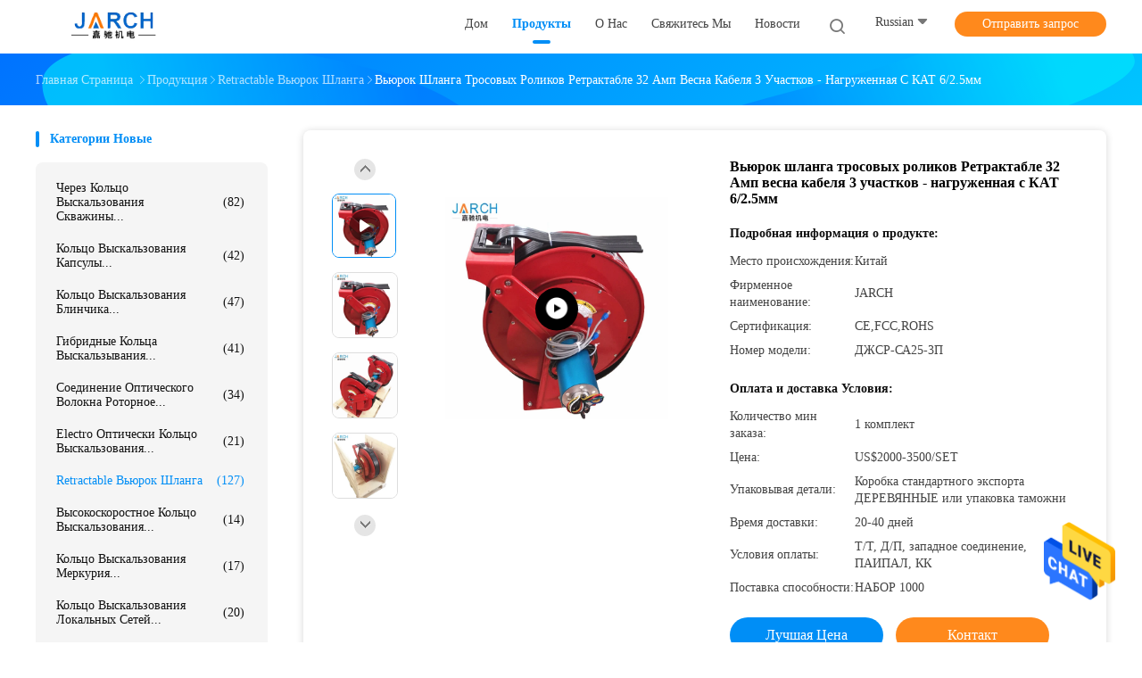

--- FILE ---
content_type: text/html
request_url: https://russian.throughboreslipring.com/sale-11727995-cable-drums-retractable-hose-reel-32-amp-3-phase-cable-spring-loaded-with-cat-6-2-5mm.html
body_size: 35011
content:

<!DOCTYPE html>
<html lang="ru">
<head>
	<meta charset="utf-8">
	<meta http-equiv="X-UA-Compatible" content="IE=edge">
	<meta name="viewport" content="width=device-width, initial-scale=1">
    <title>Вьюрок шланга тросовых роликов Ретрактабле 32 Амп весна кабеля 3 участков - нагруженная с КАТ 6/2.5мм</title>
    <meta name="keywords" content="барабанчик вьюрка кабеля, вьюрок удлинителя, retractable вьюрок шланга" />
    <meta name="description" content="высокое качество Вьюрок шланга тросовых роликов Ретрактабле 32 Амп весна кабеля 3 участков - нагруженная с КАТ 6/2.5мм из Китая, Ведущий рынок продукции Китая барабанчик вьюрка кабеля Продукт, со строгим контролем качества вьюрок удлинителя заводы, производя высокое качество вьюрок удлинителя продукты." />
				<link rel='preload'
					  href=/photo/throughboreslipring/sitetpl/style/common.css?ver=1625805706 as='style'><link type='text/css' rel='stylesheet'
					  href=/photo/throughboreslipring/sitetpl/style/common.css?ver=1625805706 media='all'><meta property="og:title" content="Вьюрок шланга тросовых роликов Ретрактабле 32 Амп весна кабеля 3 участков - нагруженная с КАТ 6/2.5мм" />
<meta property="og:description" content="высокое качество Вьюрок шланга тросовых роликов Ретрактабле 32 Амп весна кабеля 3 участков - нагруженная с КАТ 6/2.5мм из Китая, Ведущий рынок продукции Китая барабанчик вьюрка кабеля Продукт, со строгим контролем качества вьюрок удлинителя заводы, производя высокое качество вьюрок удлинителя продукты." />
<meta property="og:type" content="product" />
<meta property="og:availability" content="instock" />
<meta property="og:site_name" content="Shenzhen JARCH Electronics Technology Co,.Ltd." />
<meta property="og:url" content="https://russian.throughboreslipring.com/sale-11727995-cable-drums-retractable-hose-reel-32-amp-3-phase-cable-spring-loaded-with-cat-6-2-5mm.html" />
<meta property="og:image" content="https://russian.throughboreslipring.com/photo/ps23060598-cable_drums_retractable_hose_reel_32_amp_3_phase_cable_spring_loaded_with_cat_6_2_5mm.jpg" />
<link rel="canonical" href="https://russian.throughboreslipring.com/sale-11727995-cable-drums-retractable-hose-reel-32-amp-3-phase-cable-spring-loaded-with-cat-6-2-5mm.html" />
<link rel="alternate" href="https://m.russian.throughboreslipring.com/sale-11727995-cable-drums-retractable-hose-reel-32-amp-3-phase-cable-spring-loaded-with-cat-6-2-5mm.html" media="only screen and (max-width: 640px)" />
<style type="text/css">
/*<![CDATA[*/
.consent__cookie {position: fixed;top: 0;left: 0;width: 100%;height: 0%;z-index: 100000;}.consent__cookie_bg {position: fixed;top: 0;left: 0;width: 100%;height: 100%;background: #000;opacity: .6;display: none }.consent__cookie_rel {position: fixed;bottom:0;left: 0;width: 100%;background: #fff;display: -webkit-box;display: -ms-flexbox;display: flex;flex-wrap: wrap;padding: 24px 80px;-webkit-box-sizing: border-box;box-sizing: border-box;-webkit-box-pack: justify;-ms-flex-pack: justify;justify-content: space-between;-webkit-transition: all ease-in-out .3s;transition: all ease-in-out .3s }.consent__close {position: absolute;top: 20px;right: 20px;cursor: pointer }.consent__close svg {fill: #777 }.consent__close:hover svg {fill: #000 }.consent__cookie_box {flex: 1;word-break: break-word;}.consent__warm {color: #777;font-size: 16px;margin-bottom: 12px;line-height: 19px }.consent__title {color: #333;font-size: 20px;font-weight: 600;margin-bottom: 12px;line-height: 23px }.consent__itxt {color: #333;font-size: 14px;margin-bottom: 12px;display: -webkit-box;display: -ms-flexbox;display: flex;-webkit-box-align: center;-ms-flex-align: center;align-items: center }.consent__itxt i {display: -webkit-inline-box;display: -ms-inline-flexbox;display: inline-flex;width: 28px;height: 28px;border-radius: 50%;background: #e0f9e9;margin-right: 8px;-webkit-box-align: center;-ms-flex-align: center;align-items: center;-webkit-box-pack: center;-ms-flex-pack: center;justify-content: center }.consent__itxt svg {fill: #3ca860 }.consent__txt {color: #a6a6a6;font-size: 14px;margin-bottom: 8px;line-height: 17px }.consent__btns {display: -webkit-box;display: -ms-flexbox;display: flex;-webkit-box-orient: vertical;-webkit-box-direction: normal;-ms-flex-direction: column;flex-direction: column;-webkit-box-pack: center;-ms-flex-pack: center;justify-content: center;flex-shrink: 0;}.consent__btn {width: 280px;height: 40px;line-height: 40px;text-align: center;background: #3ca860;color: #fff;border-radius: 4px;margin: 8px 0;-webkit-box-sizing: border-box;box-sizing: border-box;cursor: pointer;font-size:14px}.consent__btn:hover {background: #00823b }.consent__btn.empty {color: #3ca860;border: 1px solid #3ca860;background: #fff }.consent__btn.empty:hover {background: #3ca860;color: #fff }.open .consent__cookie_bg {display: block }.open .consent__cookie_rel {bottom: 0 }@media (max-width: 760px) {.consent__btns {width: 100%;align-items: center;}.consent__cookie_rel {padding: 20px 24px }}.consent__cookie.open {display: block;}.consent__cookie {display: none;}
/*]]>*/
</style>
<script type="text/javascript">
/*<![CDATA[*/
window.isvideotpl = 0;window.detailurl = '';
var isShowGuide=0;showGuideColor=0;var company_type = 4;var webim_domain = '';

var colorUrl = '';
var aisearch = 0;
var selfUrl = '';
window.playerReportUrl='/vod/view_count/report';
var query_string = ["Products","Detail"];
var g_tp = '';
var customtplcolor = 99702;
window.predomainsub = "";
/*]]>*/
</script>
</head>
<body>
<img src="/logo.gif" style="display:none" alt="logo"/>
    <div id="floatAd" style="z-index: 110000;position:absolute;right:30px;bottom:60px;height:79px;display: block;">
                                <a href="/webim/webim_tab.html" rel="nofollow" data-uid="6737" onclick= 'setwebimCookie(6737,11727995,4);' target="_blank">
            <img style="width: 80px;cursor: pointer;" alt='Отправить сообщение' src="/images/floatimage_chat.gif"/>
        </a>
                                </div>
<a style="display: none!important;" title="Shenzhen JARCH Electronics Technology Co,.Ltd." class="float-inquiry" href="/contactnow.html" onclick='setinquiryCookie("{\"showproduct\":1,\"pid\":\"11727995\",\"name\":\"\\u0412\\u044c\\u044e\\u0440\\u043e\\u043a \\u0448\\u043b\\u0430\\u043d\\u0433\\u0430 \\u0442\\u0440\\u043e\\u0441\\u043e\\u0432\\u044b\\u0445 \\u0440\\u043e\\u043b\\u0438\\u043a\\u043e\\u0432 \\u0420\\u0435\\u0442\\u0440\\u0430\\u043a\\u0442\\u0430\\u0431\\u043b\\u0435 32 \\u0410\\u043c\\u043f \\u0432\\u0435\\u0441\\u043d\\u0430 \\u043a\\u0430\\u0431\\u0435\\u043b\\u044f 3 \\u0443\\u0447\\u0430\\u0441\\u0442\\u043a\\u043e\\u0432 - \\u043d\\u0430\\u0433\\u0440\\u0443\\u0436\\u0435\\u043d\\u043d\\u0430\\u044f \\u0441 \\u041a\\u0410\\u0422 6\\/2.5\\u043c\\u043c\",\"source_url\":\"\\/sale-11727995-cable-drums-retractable-hose-reel-32-amp-3-phase-cable-spring-loaded-with-cat-6-2-5mm.html\",\"picurl\":\"\\/photo\\/pd23060598-cable_drums_retractable_hose_reel_32_amp_3_phase_cable_spring_loaded_with_cat_6_2_5mm.jpg\",\"propertyDetail\":[[\"\\u041c\\u0430\\u0442\\u0435\\u0440\\u0438\\u0430\\u043b\",\"\\u041c\\u0435\\u0442\\u0430\\u043b\\u043b\"],[\"\\u041e\\u0441\\u043e\\u0431\\u0435\\u043d\\u043d\\u043e\\u0441\\u0442\\u044c\",\"\\u041d\\u0430\\u0433\\u0440\\u0443\\u0436\\u0435\\u043d\\u043d\\u0430\\u044f \\u0432\\u0435\\u0441\\u043d\\u0430 -\"],[\"\\u0418\\u043c\\u044f\",\"retractable \\u0432\\u044c\\u044e\\u0440\\u043e\\u043a \\u0448\\u043d\\u0443\\u0440\\u0430 \\u043f\\u0438\\u0442\\u0430\\u043d\\u0438\\u044f\"],[\"\\u0414\\u043b\\u0438\\u043d\\u0430 \\u043a\\u0430\\u0431\\u0435\\u043b\\u044f\",\"25M\"]],\"company_name\":null,\"picurl_c\":\"\\/photo\\/pc23060598-cable_drums_retractable_hose_reel_32_amp_3_phase_cable_spring_loaded_with_cat_6_2_5mm.jpg\",\"price\":\"US$2000-3500\\/SET\",\"username\":\"Ms. Kris Yao\",\"viewTime\":\"\\u041f\\u043e\\u0441\\u043b\\u0435\\u0434\\u043d\\u0435\\u0435 \\u0412\\u043e\\u0439\\u0442\\u0438 : 6 \\u0447\\u0430\\u0441\\u043e\\u0432 04 minuts \\u0442\\u043e\\u043c\\u0443 \\u043d\\u0430\\u0437\\u0430\\u0434\",\"subject\":\"\\u041c\\u043e\\u0436\\u0435\\u0442\\u0435 \\u043b\\u0438 \\u0432\\u044b \\u043f\\u0440\\u0435\\u0434\\u043b\\u043e\\u0436\\u0435\\u043d\\u0438\\u0435 \\u0412\\u044c\\u044e\\u0440\\u043e\\u043a \\u0448\\u043b\\u0430\\u043d\\u0433\\u0430 \\u0442\\u0440\\u043e\\u0441\\u043e\\u0432\\u044b\\u0445 \\u0440\\u043e\\u043b\\u0438\\u043a\\u043e\\u0432 \\u0420\\u0435\\u0442\\u0440\\u0430\\u043a\\u0442\\u0430\\u0431\\u043b\\u0435 32 \\u0410\\u043c\\u043f \\u0432\\u0435\\u0441\\u043d\\u0430 \\u043a\\u0430\\u0431\\u0435\\u043b\\u044f 3 \\u0443\\u0447\\u0430\\u0441\\u0442\\u043a\\u043e\\u0432 - \\u043d\\u0430\\u0433\\u0440\\u0443\\u0436\\u0435\\u043d\\u043d\\u0430\\u044f \\u0441 \\u041a\\u0410\\u0422 6\\/2.5\\u043c\\u043c \\u0434\\u043b\\u044f \\u043d\\u0430\\u0441\",\"countrycode\":\"\"}");'></a>
<script>
var originProductInfo = '';
var originProductInfo = {"showproduct":1,"pid":"11727995","name":"\u0412\u044c\u044e\u0440\u043e\u043a \u0448\u043b\u0430\u043d\u0433\u0430 \u0442\u0440\u043e\u0441\u043e\u0432\u044b\u0445 \u0440\u043e\u043b\u0438\u043a\u043e\u0432 \u0420\u0435\u0442\u0440\u0430\u043a\u0442\u0430\u0431\u043b\u0435 32 \u0410\u043c\u043f \u0432\u0435\u0441\u043d\u0430 \u043a\u0430\u0431\u0435\u043b\u044f 3 \u0443\u0447\u0430\u0441\u0442\u043a\u043e\u0432 - \u043d\u0430\u0433\u0440\u0443\u0436\u0435\u043d\u043d\u0430\u044f \u0441 \u041a\u0410\u0422 6\/2.5\u043c\u043c","source_url":"\/sale-11727995-cable-drums-retractable-hose-reel-32-amp-3-phase-cable-spring-loaded-with-cat-6-2-5mm.html","picurl":"\/photo\/pd23060598-cable_drums_retractable_hose_reel_32_amp_3_phase_cable_spring_loaded_with_cat_6_2_5mm.jpg","propertyDetail":[["\u041c\u0430\u0442\u0435\u0440\u0438\u0430\u043b","\u041c\u0435\u0442\u0430\u043b\u043b"],["\u041e\u0441\u043e\u0431\u0435\u043d\u043d\u043e\u0441\u0442\u044c","\u041d\u0430\u0433\u0440\u0443\u0436\u0435\u043d\u043d\u0430\u044f \u0432\u0435\u0441\u043d\u0430 -"],["\u0418\u043c\u044f","retractable \u0432\u044c\u044e\u0440\u043e\u043a \u0448\u043d\u0443\u0440\u0430 \u043f\u0438\u0442\u0430\u043d\u0438\u044f"],["\u0414\u043b\u0438\u043d\u0430 \u043a\u0430\u0431\u0435\u043b\u044f","25M"]],"company_name":null,"picurl_c":"\/photo\/pc23060598-cable_drums_retractable_hose_reel_32_amp_3_phase_cable_spring_loaded_with_cat_6_2_5mm.jpg","price":"US$2000-3500\/SET","username":"Ms. Kris Yao","viewTime":"\u041f\u043e\u0441\u043b\u0435\u0434\u043d\u0435\u0435 \u0412\u043e\u0439\u0442\u0438 : 9 \u0447\u0430\u0441\u043e\u0432 04 minuts \u0442\u043e\u043c\u0443 \u043d\u0430\u0437\u0430\u0434","subject":"\u041f\u043e\u0436\u0430\u043b\u0443\u0439\u0441\u0442\u0430, \u043f\u0440\u0438\u0448\u043b\u0438\u0442\u0435 \u043c\u043d\u0435 \u0431\u043e\u043b\u044c\u0448\u0435 \u0438\u043d\u0444\u043e\u0440\u043c\u0430\u0446\u0438\u0438 \u043d\u0430 \u044d\u043a\u0440\u0430\u043d\u0435 \u0412\u044c\u044e\u0440\u043e\u043a \u0448\u043b\u0430\u043d\u0433\u0430 \u0442\u0440\u043e\u0441\u043e\u0432\u044b\u0445 \u0440\u043e\u043b\u0438\u043a\u043e\u0432 \u0420\u0435\u0442\u0440\u0430\u043a\u0442\u0430\u0431\u043b\u0435 32 \u0410\u043c\u043f \u0432\u0435\u0441\u043d\u0430 \u043a\u0430\u0431\u0435\u043b\u044f 3 \u0443\u0447\u0430\u0441\u0442\u043a\u043e\u0432 - \u043d\u0430\u0433\u0440\u0443\u0436\u0435\u043d\u043d\u0430\u044f \u0441 \u041a\u0410\u0422 6\/2.5\u043c\u043c","countrycode":""};
var save_url = "/contactsave.html";
var update_url = "/updateinquiry.html";
var productInfo = {};
var defaulProductInfo = {};
var myDate = new Date();
var curDate = myDate.getFullYear()+'-'+(parseInt(myDate.getMonth())+1)+'-'+myDate.getDate();
var message = '';
var default_pop = 1;
var leaveMessageDialog = document.getElementsByClassName('leave-message-dialog')[0]; // 获取弹层
var _$$ = function (dom) {
    return document.querySelectorAll(dom);
};
resInfo = originProductInfo;
resInfo['name'] = resInfo['name'] || '';
defaulProductInfo.pid = resInfo['pid'];
defaulProductInfo.productName = resInfo['name'] ?? '';
defaulProductInfo.productInfo = resInfo['propertyDetail'];
defaulProductInfo.productImg = resInfo['picurl_c'];
defaulProductInfo.subject = resInfo['subject'] ?? '';
defaulProductInfo.productImgAlt = resInfo['name'] ?? '';
var inquirypopup_tmp = 1;
var message = 'Дорогой,'+'\r\n'+"Мне интересно"+' '+trim(resInfo['name'])+", не могли бы вы прислать мне более подробную информацию, такую ​​как тип, размер, MOQ, материал и т. д."+'\r\n'+"Спасибо!"+'\r\n'+"Жду твоего ответа.";
var message_1 = 'Дорогой,'+'\r\n'+"Мне интересно"+' '+trim(resInfo['name'])+", не могли бы вы прислать мне более подробную информацию, такую ​​как тип, размер, MOQ, материал и т. д."+'\r\n'+"Спасибо!"+'\r\n'+"Жду твоего ответа.";
var message_2 = 'Здравствуйте,'+'\r\n'+"я ищу"+' '+trim(resInfo['name'])+", пришлите мне цену, спецификацию и изображение."+'\r\n'+"Будем очень признательны за ваш быстрый ответ."+'\r\n'+"Не стесняйтесь обращаться ко мне за дополнительной информацией."+'\r\n'+"Большое спасибо.";
var message_3 = 'Здравствуйте,'+'\r\n'+trim(resInfo['name'])+' '+"соответствует моим ожиданиям."+'\r\n'+"Пожалуйста, дайте мне лучшую цену и другую информацию о продукте."+'\r\n'+"Не стесняйтесь обращаться ко мне через мою почту."+'\r\n'+"Большое спасибо.";

var message_4 = 'Дорогой,'+'\r\n'+"Какая цена FOB на вашем"+' '+trim(resInfo['name'])+'?'+'\r\n'+"Какое ближайшее имя порта?"+'\r\n'+"Пожалуйста, ответьте мне как можно скорее, было бы лучше поделиться дополнительной информацией."+'\r\n'+"С уважением!";
var message_5 = 'Всем привет,'+'\r\n'+"Мне очень интересно ваше"+' '+trim(resInfo['name'])+'.'+'\r\n'+"Пожалуйста, пришлите мне информацию о вашем продукте."+'\r\n'+"Жду вашего быстрого ответа."+'\r\n'+"Не стесняйтесь обращаться ко мне по почте."+'\r\n'+"С уважением!";

var message_6 = 'Дорогой,'+'\r\n'+"Пожалуйста, предоставьте нам информацию о вашем"+' '+trim(resInfo['name'])+", такие как тип, размер, материал и, конечно же, лучшая цена."+'\r\n'+"Жду вашего быстрого ответа."+'\r\n'+"Вы!";
var message_7 = 'Дорогой,'+'\r\n'+"Вы можете поставить"+' '+trim(resInfo['name'])+" для нас?"+'\r\n'+"Сначала нам нужен прайс-лист и некоторые сведения о продукте."+'\r\n'+"Надеюсь получить ответ в ближайшее время и надеюсь на сотрудничество."+'\r\n'+"Большое спасибо.";
var message_8 = 'Здравствуй,'+'\r\n'+"я ищу"+' '+trim(resInfo['name'])+", пожалуйста, дайте мне более подробную информацию о продукте."+'\r\n'+"Я с нетерпением жду вашего ответа."+'\r\n'+"Вы!";
var message_9 = 'Здравствуйте,'+'\r\n'+"Твой"+' '+trim(resInfo['name'])+" очень хорошо отвечает моим требованиям."+'\r\n'+"Пожалуйста, пришлите мне цену, спецификацию, аналогичная модель будет в порядке."+'\r\n'+"Не стесняйтесь общаться со мной."+'\r\n'+"Спасибо!";
var message_10 = 'Дорогой,'+'\r\n'+"Я хочу узнать больше о деталях и цитате"+' '+trim(resInfo['name'])+'.'+'\r\n'+"Не стесняйтесь обратиться ко мне."+'\r\n'+"С уважением!";

var r = getRandom(1,10);

defaulProductInfo.message = eval("message_"+r);
    defaulProductInfo.message = eval("message_"+r);
        var mytAjax = {

    post: function(url, data, fn) {
        var xhr = new XMLHttpRequest();
        xhr.open("POST", url, true);
        xhr.setRequestHeader("Content-Type", "application/x-www-form-urlencoded;charset=UTF-8");
        xhr.setRequestHeader("X-Requested-With", "XMLHttpRequest");
        xhr.setRequestHeader('Content-Type','text/plain;charset=UTF-8');
        xhr.onreadystatechange = function() {
            if(xhr.readyState == 4 && (xhr.status == 200 || xhr.status == 304)) {
                fn.call(this, xhr.responseText);
            }
        };
        xhr.send(data);
    },

    postform: function(url, data, fn) {
        var xhr = new XMLHttpRequest();
        xhr.open("POST", url, true);
        xhr.setRequestHeader("X-Requested-With", "XMLHttpRequest");
        xhr.onreadystatechange = function() {
            if(xhr.readyState == 4 && (xhr.status == 200 || xhr.status == 304)) {
                fn.call(this, xhr.responseText);
            }
        };
        xhr.send(data);
    }
};
/*window.onload = function(){
    leaveMessageDialog = document.getElementsByClassName('leave-message-dialog')[0];
    if (window.localStorage.recordDialogStatus=='undefined' || (window.localStorage.recordDialogStatus!='undefined' && window.localStorage.recordDialogStatus != curDate)) {
        setTimeout(function(){
            if(parseInt(inquirypopup_tmp%10) == 1){
                creatDialog(defaulProductInfo, 1);
            }
        }, 6000);
    }
};*/
function trim(str)
{
    str = str.replace(/(^\s*)/g,"");
    return str.replace(/(\s*$)/g,"");
};
function getRandom(m,n){
    var num = Math.floor(Math.random()*(m - n) + n);
    return num;
};
function strBtn(param) {

    var starattextarea = document.getElementById("textareamessage").value.length;
    var email = document.getElementById("startEmail").value;

    var default_tip = document.querySelectorAll(".watermark_container").length;
    if (20 < starattextarea && starattextarea < 3000) {
        if(default_tip>0){
            document.getElementById("textareamessage1").parentNode.parentNode.nextElementSibling.style.display = "none";
        }else{
            document.getElementById("textareamessage1").parentNode.nextElementSibling.style.display = "none";
        }

    } else {
        if(default_tip>0){
            document.getElementById("textareamessage1").parentNode.parentNode.nextElementSibling.style.display = "block";
        }else{
            document.getElementById("textareamessage1").parentNode.nextElementSibling.style.display = "block";
        }

        return;
    }

    // var re = /^([a-zA-Z0-9_-])+@([a-zA-Z0-9_-])+\.([a-zA-Z0-9_-])+/i;/*邮箱不区分大小写*/
    var re = /^[a-zA-Z0-9][\w-]*(\.?[\w-]+)*@[a-zA-Z0-9-]+(\.[a-zA-Z0-9]+)+$/i;
    if (!re.test(email)) {
        document.getElementById("startEmail").nextElementSibling.style.display = "block";
        return;
    } else {
        document.getElementById("startEmail").nextElementSibling.style.display = "none";
    }

    var subject = document.getElementById("pop_subject").value;
    var pid = document.getElementById("pop_pid").value;
    var message = document.getElementById("textareamessage").value;
    var sender_email = document.getElementById("startEmail").value;
    var tel = '';
    if (document.getElementById("tel0") != undefined && document.getElementById("tel0") != '')
        tel = document.getElementById("tel0").value;
    var form_serialize = '&tel='+tel;

    form_serialize = form_serialize.replace(/\+/g, "%2B");
    mytAjax.post(save_url,"pid="+pid+"&subject="+subject+"&email="+sender_email+"&message="+(message)+form_serialize,function(res){
        var mes = JSON.parse(res);
        if(mes.status == 200){
            var iid = mes.iid;
            document.getElementById("pop_iid").value = iid;
            document.getElementById("pop_uuid").value = mes.uuid;

            if(typeof gtag_report_conversion === "function"){
                gtag_report_conversion();//执行统计js代码
            }
            if(typeof fbq === "function"){
                fbq('track','Purchase');//执行统计js代码
            }
        }
    });
    for (var index = 0; index < document.querySelectorAll(".dialog-content-pql").length; index++) {
        document.querySelectorAll(".dialog-content-pql")[index].style.display = "none";
    };
    $('#idphonepql').val(tel);
    document.getElementById("dialog-content-pql-id").style.display = "block";
    ;
};
function twoBtnOk(param) {

    var selectgender = document.getElementById("Mr").innerHTML;
    var iid = document.getElementById("pop_iid").value;
    var sendername = document.getElementById("idnamepql").value;
    var senderphone = document.getElementById("idphonepql").value;
    var sendercname = document.getElementById("idcompanypql").value;
    var uuid = document.getElementById("pop_uuid").value;
    var gender = 2;
    if(selectgender == 'Mr.') gender = 0;
    if(selectgender == 'Mrs.') gender = 1;
    var pid = document.getElementById("pop_pid").value;
    var form_serialize = '';

        form_serialize = form_serialize.replace(/\+/g, "%2B");

    mytAjax.post(update_url,"iid="+iid+"&gender="+gender+"&uuid="+uuid+"&name="+(sendername)+"&tel="+(senderphone)+"&company="+(sendercname)+form_serialize,function(res){});

    for (var index = 0; index < document.querySelectorAll(".dialog-content-pql").length; index++) {
        document.querySelectorAll(".dialog-content-pql")[index].style.display = "none";
    };
    document.getElementById("dialog-content-pql-ok").style.display = "block";

};
function toCheckMust(name) {
    $('#'+name+'error').hide();
}
function handClidk(param) {
    var starattextarea = document.getElementById("textareamessage1").value.length;
    var email = document.getElementById("startEmail1").value;
    var default_tip = document.querySelectorAll(".watermark_container").length;
    if (20 < starattextarea && starattextarea < 3000) {
        if(default_tip>0){
            document.getElementById("textareamessage1").parentNode.parentNode.nextElementSibling.style.display = "none";
        }else{
            document.getElementById("textareamessage1").parentNode.nextElementSibling.style.display = "none";
        }

    } else {
        if(default_tip>0){
            document.getElementById("textareamessage1").parentNode.parentNode.nextElementSibling.style.display = "block";
        }else{
            document.getElementById("textareamessage1").parentNode.nextElementSibling.style.display = "block";
        }

        return;
    }

    // var re = /^([a-zA-Z0-9_-])+@([a-zA-Z0-9_-])+\.([a-zA-Z0-9_-])+/i;
    var re = /^[a-zA-Z0-9][\w-]*(\.?[\w-]+)*@[a-zA-Z0-9-]+(\.[a-zA-Z0-9]+)+$/i;
    if (!re.test(email)) {
        document.getElementById("startEmail1").nextElementSibling.style.display = "block";
        return;
    } else {
        document.getElementById("startEmail1").nextElementSibling.style.display = "none";
    }

    var subject = document.getElementById("pop_subject").value;
    var pid = document.getElementById("pop_pid").value;
    var message = document.getElementById("textareamessage1").value;
    var sender_email = document.getElementById("startEmail1").value;
    var form_serialize = tel = '';
    if (document.getElementById("tel1") != undefined && document.getElementById("tel1") != '')
        tel = document.getElementById("tel1").value;
        mytAjax.post(save_url,"email="+sender_email+"&tel="+tel+"&pid="+pid+"&message="+message+"&subject="+subject+form_serialize,function(res){

        var mes = JSON.parse(res);
        if(mes.status == 200){
            var iid = mes.iid;
            document.getElementById("pop_iid").value = iid;
            document.getElementById("pop_uuid").value = mes.uuid;
            if(typeof gtag_report_conversion === "function"){
                gtag_report_conversion();//执行统计js代码
            }
        }

    });
    for (var index = 0; index < document.querySelectorAll(".dialog-content-pql").length; index++) {
        document.querySelectorAll(".dialog-content-pql")[index].style.display = "none";
    };
    $('#idphonepql').val(tel);
    document.getElementById("dialog-content-pql-id").style.display = "block";

};
window.addEventListener('load', function () {
    $('.checkbox-wrap label').each(function(){
        if($(this).find('input').prop('checked')){
            $(this).addClass('on')
        }else {
            $(this).removeClass('on')
        }
    })
    $(document).on('click', '.checkbox-wrap label' , function(ev){
        if (ev.target.tagName.toUpperCase() != 'INPUT') {
            $(this).toggleClass('on')
        }
    })
})

function hand_video(pdata) {
    data = JSON.parse(pdata);
    productInfo.productName = data.productName;
    productInfo.productInfo = data.productInfo;
    productInfo.productImg = data.productImg;
    productInfo.subject = data.subject;

    var message = 'Дорогой,'+'\r\n'+"Мне интересно"+' '+trim(data.productName)+", не могли бы вы прислать мне более подробную информацию, такую ​​как тип, размер, количество, материал и т. д."+'\r\n'+"Спасибо!"+'\r\n'+"Жду твоего ответа.";

    var message = 'Дорогой,'+'\r\n'+"Мне интересно"+' '+trim(data.productName)+", не могли бы вы прислать мне более подробную информацию, такую ​​как тип, размер, MOQ, материал и т. д."+'\r\n'+"Спасибо!"+'\r\n'+"Жду твоего ответа.";
    var message_1 = 'Дорогой,'+'\r\n'+"Мне интересно"+' '+trim(data.productName)+", не могли бы вы прислать мне более подробную информацию, такую ​​как тип, размер, MOQ, материал и т. д."+'\r\n'+"Спасибо!"+'\r\n'+"Жду твоего ответа.";
    var message_2 = 'Здравствуйте,'+'\r\n'+"я ищу"+' '+trim(data.productName)+", пришлите мне цену, спецификацию и изображение."+'\r\n'+"Будем очень признательны за ваш быстрый ответ."+'\r\n'+"Не стесняйтесь обращаться ко мне за дополнительной информацией."+'\r\n'+"Большое спасибо.";
    var message_3 = 'Здравствуйте,'+'\r\n'+trim(data.productName)+' '+"соответствует моим ожиданиям."+'\r\n'+"Пожалуйста, дайте мне лучшую цену и другую информацию о продукте."+'\r\n'+"Не стесняйтесь обращаться ко мне через мою почту."+'\r\n'+"Большое спасибо.";

    var message_4 = 'Дорогой,'+'\r\n'+"Какая цена FOB на вашем"+' '+trim(data.productName)+'?'+'\r\n'+"Какое ближайшее имя порта?"+'\r\n'+"Пожалуйста, ответьте мне как можно скорее, было бы лучше поделиться дополнительной информацией."+'\r\n'+"С уважением!";
    var message_5 = 'Всем привет,'+'\r\n'+"Мне очень интересно ваше"+' '+trim(data.productName)+'.'+'\r\n'+"Пожалуйста, пришлите мне информацию о вашем продукте."+'\r\n'+"Жду вашего быстрого ответа."+'\r\n'+"Не стесняйтесь обращаться ко мне по почте."+'\r\n'+"С уважением!";

    var message_6 = 'Дорогой,'+'\r\n'+"Пожалуйста, предоставьте нам информацию о вашем"+' '+trim(data.productName)+", такие как тип, размер, материал и, конечно же, лучшая цена."+'\r\n'+"Жду вашего быстрого ответа."+'\r\n'+"Вы!";
    var message_7 = 'Дорогой,'+'\r\n'+"Вы можете поставить"+' '+trim(data.productName)+" для нас?"+'\r\n'+"Сначала нам нужен прайс-лист и некоторые сведения о продукте."+'\r\n'+"Надеюсь получить ответ в ближайшее время и надеюсь на сотрудничество."+'\r\n'+"Большое спасибо.";
    var message_8 = 'Здравствуй,'+'\r\n'+"я ищу"+' '+trim(data.productName)+", пожалуйста, дайте мне более подробную информацию о продукте."+'\r\n'+"Я с нетерпением жду вашего ответа."+'\r\n'+"Вы!";
    var message_9 = 'Здравствуйте,'+'\r\n'+"Твой"+' '+trim(data.productName)+" очень хорошо отвечает моим требованиям."+'\r\n'+"Пожалуйста, пришлите мне цену, спецификацию, аналогичная модель будет в порядке."+'\r\n'+"Не стесняйтесь общаться со мной."+'\r\n'+"Спасибо!";
    var message_10 = 'Дорогой,'+'\r\n'+"Я хочу узнать больше о деталях и цитате"+' '+trim(data.productName)+'.'+'\r\n'+"Не стесняйтесь обратиться ко мне."+'\r\n'+"С уважением!";

    var r = getRandom(1,10);

    productInfo.message = eval("message_"+r);
            if(parseInt(inquirypopup_tmp/10) == 1){
        productInfo.message = "";
    }
    productInfo.pid = data.pid;
    creatDialog(productInfo, 2);
};

function handDialog(pdata) {
    data = JSON.parse(pdata);
    productInfo.productName = data.productName;
    productInfo.productInfo = data.productInfo;
    productInfo.productImg = data.productImg;
    productInfo.subject = data.subject;

    var message = 'Дорогой,'+'\r\n'+"Мне интересно"+' '+trim(data.productName)+", не могли бы вы прислать мне более подробную информацию, такую ​​как тип, размер, количество, материал и т. д."+'\r\n'+"Спасибо!"+'\r\n'+"Жду твоего ответа.";

    var message = 'Дорогой,'+'\r\n'+"Мне интересно"+' '+trim(data.productName)+", не могли бы вы прислать мне более подробную информацию, такую ​​как тип, размер, MOQ, материал и т. д."+'\r\n'+"Спасибо!"+'\r\n'+"Жду твоего ответа.";
    var message_1 = 'Дорогой,'+'\r\n'+"Мне интересно"+' '+trim(data.productName)+", не могли бы вы прислать мне более подробную информацию, такую ​​как тип, размер, MOQ, материал и т. д."+'\r\n'+"Спасибо!"+'\r\n'+"Жду твоего ответа.";
    var message_2 = 'Здравствуйте,'+'\r\n'+"я ищу"+' '+trim(data.productName)+", пришлите мне цену, спецификацию и изображение."+'\r\n'+"Будем очень признательны за ваш быстрый ответ."+'\r\n'+"Не стесняйтесь обращаться ко мне за дополнительной информацией."+'\r\n'+"Большое спасибо.";
    var message_3 = 'Здравствуйте,'+'\r\n'+trim(data.productName)+' '+"соответствует моим ожиданиям."+'\r\n'+"Пожалуйста, дайте мне лучшую цену и другую информацию о продукте."+'\r\n'+"Не стесняйтесь обращаться ко мне через мою почту."+'\r\n'+"Большое спасибо.";

    var message_4 = 'Дорогой,'+'\r\n'+"Какая цена FOB на вашем"+' '+trim(data.productName)+'?'+'\r\n'+"Какое ближайшее имя порта?"+'\r\n'+"Пожалуйста, ответьте мне как можно скорее, было бы лучше поделиться дополнительной информацией."+'\r\n'+"С уважением!";
    var message_5 = 'Всем привет,'+'\r\n'+"Мне очень интересно ваше"+' '+trim(data.productName)+'.'+'\r\n'+"Пожалуйста, пришлите мне информацию о вашем продукте."+'\r\n'+"Жду вашего быстрого ответа."+'\r\n'+"Не стесняйтесь обращаться ко мне по почте."+'\r\n'+"С уважением!";

    var message_6 = 'Дорогой,'+'\r\n'+"Пожалуйста, предоставьте нам информацию о вашем"+' '+trim(data.productName)+", такие как тип, размер, материал и, конечно же, лучшая цена."+'\r\n'+"Жду вашего быстрого ответа."+'\r\n'+"Вы!";
    var message_7 = 'Дорогой,'+'\r\n'+"Вы можете поставить"+' '+trim(data.productName)+" для нас?"+'\r\n'+"Сначала нам нужен прайс-лист и некоторые сведения о продукте."+'\r\n'+"Надеюсь получить ответ в ближайшее время и надеюсь на сотрудничество."+'\r\n'+"Большое спасибо.";
    var message_8 = 'Здравствуй,'+'\r\n'+"я ищу"+' '+trim(data.productName)+", пожалуйста, дайте мне более подробную информацию о продукте."+'\r\n'+"Я с нетерпением жду вашего ответа."+'\r\n'+"Вы!";
    var message_9 = 'Здравствуйте,'+'\r\n'+"Твой"+' '+trim(data.productName)+" очень хорошо отвечает моим требованиям."+'\r\n'+"Пожалуйста, пришлите мне цену, спецификацию, аналогичная модель будет в порядке."+'\r\n'+"Не стесняйтесь общаться со мной."+'\r\n'+"Спасибо!";
    var message_10 = 'Дорогой,'+'\r\n'+"Я хочу узнать больше о деталях и цитате"+' '+trim(data.productName)+'.'+'\r\n'+"Не стесняйтесь обратиться ко мне."+'\r\n'+"С уважением!";

    var r = getRandom(1,10);
    productInfo.message = eval("message_"+r);
            if(parseInt(inquirypopup_tmp/10) == 1){
        productInfo.message = "";
    }
    productInfo.pid = data.pid;
    creatDialog(productInfo, 2);
};

function closepql(param) {

    leaveMessageDialog.style.display = 'none';
};

function closepql2(param) {

    for (var index = 0; index < document.querySelectorAll(".dialog-content-pql").length; index++) {
        document.querySelectorAll(".dialog-content-pql")[index].style.display = "none";
    };
    document.getElementById("dialog-content-pql-ok").style.display = "block";
};

function decodeHtmlEntities(str) {
    var tempElement = document.createElement('div');
    tempElement.innerHTML = str;
    return tempElement.textContent || tempElement.innerText || '';
}

function initProduct(productInfo,type){

    productInfo.productName = decodeHtmlEntities(productInfo.productName);
    productInfo.message = decodeHtmlEntities(productInfo.message);

    leaveMessageDialog = document.getElementsByClassName('leave-message-dialog')[0];
    leaveMessageDialog.style.display = "block";
    if(type == 3){
        var popinquiryemail = document.getElementById("popinquiryemail").value;
        _$$("#startEmail1")[0].value = popinquiryemail;
    }else{
        _$$("#startEmail1")[0].value = "";
    }
    _$$("#startEmail")[0].value = "";
    _$$("#idnamepql")[0].value = "";
    _$$("#idphonepql")[0].value = "";
    _$$("#idcompanypql")[0].value = "";

    _$$("#pop_pid")[0].value = productInfo.pid;
    _$$("#pop_subject")[0].value = productInfo.subject;
    
    if(parseInt(inquirypopup_tmp/10) == 1){
        productInfo.message = "";
    }

    _$$("#textareamessage1")[0].value = productInfo.message;
    _$$("#textareamessage")[0].value = productInfo.message;

    _$$("#dialog-content-pql-id .titlep")[0].innerHTML = productInfo.productName;
    _$$("#dialog-content-pql-id img")[0].setAttribute("src", productInfo.productImg);
    _$$("#dialog-content-pql-id img")[0].setAttribute("alt", productInfo.productImgAlt);

    _$$("#dialog-content-pql-id-hand img")[0].setAttribute("src", productInfo.productImg);
    _$$("#dialog-content-pql-id-hand img")[0].setAttribute("alt", productInfo.productImgAlt);
    _$$("#dialog-content-pql-id-hand .titlep")[0].innerHTML = productInfo.productName;

    if (productInfo.productInfo.length > 0) {
        var ul2, ul;
        ul = document.createElement("ul");
        for (var index = 0; index < productInfo.productInfo.length; index++) {
            var el = productInfo.productInfo[index];
            var li = document.createElement("li");
            var span1 = document.createElement("span");
            span1.innerHTML = el[0] + ":";
            var span2 = document.createElement("span");
            span2.innerHTML = el[1];
            li.appendChild(span1);
            li.appendChild(span2);
            ul.appendChild(li);

        }
        ul2 = ul.cloneNode(true);
        if (type === 1) {
            _$$("#dialog-content-pql-id .left")[0].replaceChild(ul, _$$("#dialog-content-pql-id .left ul")[0]);
        } else {
            _$$("#dialog-content-pql-id-hand .left")[0].replaceChild(ul2, _$$("#dialog-content-pql-id-hand .left ul")[0]);
            _$$("#dialog-content-pql-id .left")[0].replaceChild(ul, _$$("#dialog-content-pql-id .left ul")[0]);
        }
    };
    for (var index = 0; index < _$$("#dialog-content-pql-id .right ul li").length; index++) {
        _$$("#dialog-content-pql-id .right ul li")[index].addEventListener("click", function (params) {
            _$$("#dialog-content-pql-id .right #Mr")[0].innerHTML = this.innerHTML
        }, false)

    };

};
function closeInquiryCreateDialog() {
    document.getElementById("xuanpan_dialog_box_pql").style.display = "none";
};
function showInquiryCreateDialog() {
    document.getElementById("xuanpan_dialog_box_pql").style.display = "block";
};
function submitPopInquiry(){
    var message = document.getElementById("inquiry_message").value;
    var email = document.getElementById("inquiry_email").value;
    var subject = defaulProductInfo.subject;
    var pid = defaulProductInfo.pid;
    if (email === undefined) {
        showInquiryCreateDialog();
        document.getElementById("inquiry_email").style.border = "1px solid red";
        return false;
    };
    if (message === undefined) {
        showInquiryCreateDialog();
        document.getElementById("inquiry_message").style.border = "1px solid red";
        return false;
    };
    if (email.search(/^\w+((-\w+)|(\.\w+))*\@[A-Za-z0-9]+((\.|-)[A-Za-z0-9]+)*\.[A-Za-z0-9]+$/) == -1) {
        document.getElementById("inquiry_email").style.border= "1px solid red";
        showInquiryCreateDialog();
        return false;
    } else {
        document.getElementById("inquiry_email").style.border= "";
    };
    if (message.length < 20 || message.length >3000) {
        showInquiryCreateDialog();
        document.getElementById("inquiry_message").style.border = "1px solid red";
        return false;
    } else {
        document.getElementById("inquiry_message").style.border = "";
    };
    var tel = '';
    if (document.getElementById("tel") != undefined && document.getElementById("tel") != '')
        tel = document.getElementById("tel").value;

    mytAjax.post(save_url,"pid="+pid+"&subject="+subject+"&email="+email+"&message="+(message)+'&tel='+tel,function(res){
        var mes = JSON.parse(res);
        if(mes.status == 200){
            var iid = mes.iid;
            document.getElementById("pop_iid").value = iid;
            document.getElementById("pop_uuid").value = mes.uuid;

        }
    });
    initProduct(defaulProductInfo);
    for (var index = 0; index < document.querySelectorAll(".dialog-content-pql").length; index++) {
        document.querySelectorAll(".dialog-content-pql")[index].style.display = "none";
    };
    $('#idphonepql').val(tel);
    document.getElementById("dialog-content-pql-id").style.display = "block";

};

//带附件上传
function submitPopInquiryfile(email_id,message_id,check_sort,name_id,phone_id,company_id,attachments){

    if(typeof(check_sort) == 'undefined'){
        check_sort = 0;
    }
    var message = document.getElementById(message_id).value;
    var email = document.getElementById(email_id).value;
    var attachments = document.getElementById(attachments).value;
    if(typeof(name_id) !== 'undefined' && name_id != ""){
        var name  = document.getElementById(name_id).value;
    }
    if(typeof(phone_id) !== 'undefined' && phone_id != ""){
        var phone = document.getElementById(phone_id).value;
    }
    if(typeof(company_id) !== 'undefined' && company_id != ""){
        var company = document.getElementById(company_id).value;
    }
    var subject = defaulProductInfo.subject;
    var pid = defaulProductInfo.pid;

    if(check_sort == 0){
        if (email === undefined) {
            showInquiryCreateDialog();
            document.getElementById(email_id).style.border = "1px solid red";
            return false;
        };
        if (message === undefined) {
            showInquiryCreateDialog();
            document.getElementById(message_id).style.border = "1px solid red";
            return false;
        };

        if (email.search(/^\w+((-\w+)|(\.\w+))*\@[A-Za-z0-9]+((\.|-)[A-Za-z0-9]+)*\.[A-Za-z0-9]+$/) == -1) {
            document.getElementById(email_id).style.border= "1px solid red";
            showInquiryCreateDialog();
            return false;
        } else {
            document.getElementById(email_id).style.border= "";
        };
        if (message.length < 20 || message.length >3000) {
            showInquiryCreateDialog();
            document.getElementById(message_id).style.border = "1px solid red";
            return false;
        } else {
            document.getElementById(message_id).style.border = "";
        };
    }else{

        if (message === undefined) {
            showInquiryCreateDialog();
            document.getElementById(message_id).style.border = "1px solid red";
            return false;
        };

        if (email === undefined) {
            showInquiryCreateDialog();
            document.getElementById(email_id).style.border = "1px solid red";
            return false;
        };

        if (message.length < 20 || message.length >3000) {
            showInquiryCreateDialog();
            document.getElementById(message_id).style.border = "1px solid red";
            return false;
        } else {
            document.getElementById(message_id).style.border = "";
        };

        if (email.search(/^\w+((-\w+)|(\.\w+))*\@[A-Za-z0-9]+((\.|-)[A-Za-z0-9]+)*\.[A-Za-z0-9]+$/) == -1) {
            document.getElementById(email_id).style.border= "1px solid red";
            showInquiryCreateDialog();
            return false;
        } else {
            document.getElementById(email_id).style.border= "";
        };

    };

    mytAjax.post(save_url,"pid="+pid+"&subject="+subject+"&email="+email+"&message="+message+"&company="+company+"&attachments="+attachments,function(res){
        var mes = JSON.parse(res);
        if(mes.status == 200){
            var iid = mes.iid;
            document.getElementById("pop_iid").value = iid;
            document.getElementById("pop_uuid").value = mes.uuid;

            if(typeof gtag_report_conversion === "function"){
                gtag_report_conversion();//执行统计js代码
            }
            if(typeof fbq === "function"){
                fbq('track','Purchase');//执行统计js代码
            }
        }
    });
    initProduct(defaulProductInfo);

    if(name !== undefined && name != ""){
        _$$("#idnamepql")[0].value = name;
    }

    if(phone !== undefined && phone != ""){
        _$$("#idphonepql")[0].value = phone;
    }

    if(company !== undefined && company != ""){
        _$$("#idcompanypql")[0].value = company;
    }

    for (var index = 0; index < document.querySelectorAll(".dialog-content-pql").length; index++) {
        document.querySelectorAll(".dialog-content-pql")[index].style.display = "none";
    };
    document.getElementById("dialog-content-pql-id").style.display = "block";

};
function submitPopInquiryByParam(email_id,message_id,check_sort,name_id,phone_id,company_id){

    if(typeof(check_sort) == 'undefined'){
        check_sort = 0;
    }

    var senderphone = '';
    var message = document.getElementById(message_id).value;
    var email = document.getElementById(email_id).value;
    if(typeof(name_id) !== 'undefined' && name_id != ""){
        var name  = document.getElementById(name_id).value;
    }
    if(typeof(phone_id) !== 'undefined' && phone_id != ""){
        var phone = document.getElementById(phone_id).value;
        senderphone = phone;
    }
    if(typeof(company_id) !== 'undefined' && company_id != ""){
        var company = document.getElementById(company_id).value;
    }
    var subject = defaulProductInfo.subject;
    var pid = defaulProductInfo.pid;

    if(check_sort == 0){
        if (email === undefined) {
            showInquiryCreateDialog();
            document.getElementById(email_id).style.border = "1px solid red";
            return false;
        };
        if (message === undefined) {
            showInquiryCreateDialog();
            document.getElementById(message_id).style.border = "1px solid red";
            return false;
        };

        if (email.search(/^\w+((-\w+)|(\.\w+))*\@[A-Za-z0-9]+((\.|-)[A-Za-z0-9]+)*\.[A-Za-z0-9]+$/) == -1) {
            document.getElementById(email_id).style.border= "1px solid red";
            showInquiryCreateDialog();
            return false;
        } else {
            document.getElementById(email_id).style.border= "";
        };
        if (message.length < 20 || message.length >3000) {
            showInquiryCreateDialog();
            document.getElementById(message_id).style.border = "1px solid red";
            return false;
        } else {
            document.getElementById(message_id).style.border = "";
        };
    }else{

        if (message === undefined) {
            showInquiryCreateDialog();
            document.getElementById(message_id).style.border = "1px solid red";
            return false;
        };

        if (email === undefined) {
            showInquiryCreateDialog();
            document.getElementById(email_id).style.border = "1px solid red";
            return false;
        };

        if (message.length < 20 || message.length >3000) {
            showInquiryCreateDialog();
            document.getElementById(message_id).style.border = "1px solid red";
            return false;
        } else {
            document.getElementById(message_id).style.border = "";
        };

        if (email.search(/^\w+((-\w+)|(\.\w+))*\@[A-Za-z0-9]+((\.|-)[A-Za-z0-9]+)*\.[A-Za-z0-9]+$/) == -1) {
            document.getElementById(email_id).style.border= "1px solid red";
            showInquiryCreateDialog();
            return false;
        } else {
            document.getElementById(email_id).style.border= "";
        };

    };

    var productsku = "";
    if($("#product_sku").length > 0){
        productsku = $("#product_sku").html();
    }

    mytAjax.post(save_url,"tel="+senderphone+"&pid="+pid+"&subject="+subject+"&email="+email+"&message="+message+"&messagesku="+encodeURI(productsku),function(res){
        var mes = JSON.parse(res);
        if(mes.status == 200){
            var iid = mes.iid;
            document.getElementById("pop_iid").value = iid;
            document.getElementById("pop_uuid").value = mes.uuid;

            if(typeof gtag_report_conversion === "function"){
                gtag_report_conversion();//执行统计js代码
            }
            if(typeof fbq === "function"){
                fbq('track','Purchase');//执行统计js代码
            }
        }
    });
    initProduct(defaulProductInfo);

    if(name !== undefined && name != ""){
        _$$("#idnamepql")[0].value = name;
    }

    if(phone !== undefined && phone != ""){
        _$$("#idphonepql")[0].value = phone;
    }

    if(company !== undefined && company != ""){
        _$$("#idcompanypql")[0].value = company;
    }

    for (var index = 0; index < document.querySelectorAll(".dialog-content-pql").length; index++) {
        document.querySelectorAll(".dialog-content-pql")[index].style.display = "none";

    };
    document.getElementById("dialog-content-pql-id").style.display = "block";

};

function creat_videoDialog(productInfo, type) {

    if(type == 1){
        if(default_pop != 1){
            return false;
        }
        window.localStorage.recordDialogStatus = curDate;
    }else{
        default_pop = 0;
    }
    initProduct(productInfo, type);
    if (type === 1) {
        // 自动弹出
        for (var index = 0; index < document.querySelectorAll(".dialog-content-pql").length; index++) {

            document.querySelectorAll(".dialog-content-pql")[index].style.display = "none";
        };
        document.getElementById("dialog-content-pql").style.display = "block";
    } else {
        // 手动弹出
        for (var index = 0; index < document.querySelectorAll(".dialog-content-pql").length; index++) {
            document.querySelectorAll(".dialog-content-pql")[index].style.display = "none";
        };
        document.getElementById("dialog-content-pql-id-hand").style.display = "block";
    }
}

function creatDialog(productInfo, type) {

    if(type == 1){
        if(default_pop != 1){
            return false;
        }
        window.localStorage.recordDialogStatus = curDate;
    }else{
        default_pop = 0;
    }
    initProduct(productInfo, type);
    if (type === 1) {
        // 自动弹出
        for (var index = 0; index < document.querySelectorAll(".dialog-content-pql").length; index++) {

            document.querySelectorAll(".dialog-content-pql")[index].style.display = "none";
        };
        document.getElementById("dialog-content-pql").style.display = "block";
    } else {
        // 手动弹出
        for (var index = 0; index < document.querySelectorAll(".dialog-content-pql").length; index++) {
            document.querySelectorAll(".dialog-content-pql")[index].style.display = "none";
        };
        document.getElementById("dialog-content-pql-id-hand").style.display = "block";
    }
}

//带邮箱信息打开询盘框 emailtype=1表示带入邮箱
function openDialog(emailtype){
    var type = 2;//不带入邮箱，手动弹出
    if(emailtype == 1){
        var popinquiryemail = document.getElementById("popinquiryemail").value;
        // var re = /^([a-zA-Z0-9_-])+@([a-zA-Z0-9_-])+\.([a-zA-Z0-9_-])+/i;
        var re = /^[a-zA-Z0-9][\w-]*(\.?[\w-]+)*@[a-zA-Z0-9-]+(\.[a-zA-Z0-9]+)+$/i;
        if (!re.test(popinquiryemail)) {
            //前端提示样式;
            showInquiryCreateDialog();
            document.getElementById("popinquiryemail").style.border = "1px solid red";
            return false;
        } else {
            //前端提示样式;
        }
        var type = 3;
    }
    creatDialog(defaulProductInfo,type);
}

//上传附件
function inquiryUploadFile(){
    var fileObj = document.querySelector("#fileId").files[0];
    //构建表单数据
    var formData = new FormData();
    var filesize = fileObj.size;
    if(filesize > 10485760 || filesize == 0) {
        document.getElementById("filetips").style.display = "block";
        return false;
    }else {
        document.getElementById("filetips").style.display = "none";
    }
    formData.append('popinquiryfile', fileObj);
    document.getElementById("quotefileform").reset();
    var save_url = "/inquiryuploadfile.html";
    mytAjax.postform(save_url,formData,function(res){
        var mes = JSON.parse(res);
        if(mes.status == 200){
            document.getElementById("uploader-file-info").innerHTML = document.getElementById("uploader-file-info").innerHTML + "<span class=op>"+mes.attfile.name+"<a class=delatt id=att"+mes.attfile.id+" onclick=delatt("+mes.attfile.id+");>Delete</a></span>";
            var nowattachs = document.getElementById("attachments").value;
            if( nowattachs !== ""){
                var attachs = JSON.parse(nowattachs);
                attachs[mes.attfile.id] = mes.attfile;
            }else{
                var attachs = {};
                attachs[mes.attfile.id] = mes.attfile;
            }
            document.getElementById("attachments").value = JSON.stringify(attachs);
        }
    });
}
//附件删除
function delatt(attid)
{
    var nowattachs = document.getElementById("attachments").value;
    if( nowattachs !== ""){
        var attachs = JSON.parse(nowattachs);
        if(attachs[attid] == ""){
            return false;
        }
        var formData = new FormData();
        var delfile = attachs[attid]['filename'];
        var save_url = "/inquirydelfile.html";
        if(delfile != "") {
            formData.append('delfile', delfile);
            mytAjax.postform(save_url, formData, function (res) {
                if(res !== "") {
                    var mes = JSON.parse(res);
                    if (mes.status == 200) {
                        delete attachs[attid];
                        document.getElementById("attachments").value = JSON.stringify(attachs);
                        var s = document.getElementById("att"+attid);
                        s.parentNode.remove();
                    }
                }
            });
        }
    }else{
        return false;
    }
}

</script>
<div class="leave-message-dialog" style="display: none">
<style>
    .leave-message-dialog .close:before, .leave-message-dialog .close:after{
        content:initial;
    }
</style>
<div class="dialog-content-pql" id="dialog-content-pql" style="display: none">
    <span class="close" onclick="closepql()"><img src="/images/close.png" alt="close"></span>
    <div class="title">
        <p class="firstp-pql">Оставьте сообщение</p>
        <p class="lastp-pql">Мы скоро тебе перезвоним!</p>
    </div>
    <div class="form">
        <div class="textarea">
            <textarea style='font-family: robot;'  name="" id="textareamessage" cols="30" rows="10" style="margin-bottom:14px;width:100%"
                placeholder="Пожалуйста впишите ваши детали дознания."></textarea>
        </div>
        <p class="error-pql"> <span class="icon-pql"><img src="/images/error.png" alt="Shenzhen JARCH Electronics Technology Co,.Ltd."></span> Ваше сообщение должно содержать от 20 до 3000 символов!</p>
        <input id="startEmail" type="text" placeholder="Войдите вашу электронную почту" onkeydown="if(event.keyCode === 13){ strBtn();}">
        <p class="error-pql"><span class="icon-pql"><img src="/images/error.png" alt="Shenzhen JARCH Electronics Technology Co,.Ltd."></span> Пожалуйста, проверьте свою электронную почту! </p>
                <div class="operations">
            <div class='btn' id="submitStart" type="submit" onclick="strBtn()">Отправить</div>
        </div>
            </div>
</div>
<div class="dialog-content-pql dialog-content-pql-id" id="dialog-content-pql-id" style="display:none">
        <span class="close" onclick="closepql2()"><svg t="1648434466530" class="icon" viewBox="0 0 1024 1024" version="1.1" xmlns="http://www.w3.org/2000/svg" p-id="2198" width="16" height="16"><path d="M576 512l277.333333 277.333333-64 64-277.333333-277.333333L234.666667 853.333333 170.666667 789.333333l277.333333-277.333333L170.666667 234.666667 234.666667 170.666667l277.333333 277.333333L789.333333 170.666667 853.333333 234.666667 576 512z" fill="#444444" p-id="2199"></path></svg></span>
    <div class="left">
        <div class="img"><img></div>
        <p class="titlep"></p>
        <ul> </ul>
    </div>
    <div class="right">
                <p class="title">Больше информации способствует лучшему общению.</p>
                <div style="position: relative;">
            <div class="mr"> <span id="Mr">Господин</span>
                <ul>
                    <li>Господин</li>
                    <li>Миссис</li>
                </ul>
            </div>
            <input style="text-indent: 80px;" type="text" id="idnamepql" placeholder="Введите свое имя">
        </div>
        <input type="text"  id="idphonepql"  placeholder="Номер телефона">
        <input type="text" id="idcompanypql"  placeholder="компания" onkeydown="if(event.keyCode === 13){ twoBtnOk();}">
                <div class="btn form_new" id="twoBtnOk" onclick="twoBtnOk()">Хорошо</div>
    </div>
</div>

<div class="dialog-content-pql dialog-content-pql-ok" id="dialog-content-pql-ok" style="display:none">
        <span class="close" onclick="closepql()"><svg t="1648434466530" class="icon" viewBox="0 0 1024 1024" version="1.1" xmlns="http://www.w3.org/2000/svg" p-id="2198" width="16" height="16"><path d="M576 512l277.333333 277.333333-64 64-277.333333-277.333333L234.666667 853.333333 170.666667 789.333333l277.333333-277.333333L170.666667 234.666667 234.666667 170.666667l277.333333 277.333333L789.333333 170.666667 853.333333 234.666667 576 512z" fill="#444444" p-id="2199"></path></svg></span>
    <div class="duihaook"></div>
        <p class="title">Отправлено успешно!</p>
        <p class="p1" style="text-align: center; font-size: 18px; margin-top: 14px;">Мы скоро тебе перезвоним!</p>
    <div class="btn" onclick="closepql()" id="endOk" style="margin: 0 auto;margin-top: 50px;">Хорошо</div>
</div>
<div class="dialog-content-pql dialog-content-pql-id dialog-content-pql-id-hand" id="dialog-content-pql-id-hand"
    style="display:none">
     <input type="hidden" name="pop_pid" id="pop_pid" value="0">
     <input type="hidden" name="pop_subject" id="pop_subject" value="">
     <input type="hidden" name="pop_iid" id="pop_iid" value="0">
     <input type="hidden" name="pop_uuid" id="pop_uuid" value="0">
        <span class="close" onclick="closepql()"><svg t="1648434466530" class="icon" viewBox="0 0 1024 1024" version="1.1" xmlns="http://www.w3.org/2000/svg" p-id="2198" width="16" height="16"><path d="M576 512l277.333333 277.333333-64 64-277.333333-277.333333L234.666667 853.333333 170.666667 789.333333l277.333333-277.333333L170.666667 234.666667 234.666667 170.666667l277.333333 277.333333L789.333333 170.666667 853.333333 234.666667 576 512z" fill="#444444" p-id="2199"></path></svg></span>
    <div class="left">
        <div class="img"><img></div>
        <p class="titlep"></p>
        <ul> </ul>
    </div>
    <div class="right" style="float:right">
                <div class="title">
            <p class="firstp-pql">Оставьте сообщение</p>
            <p class="lastp-pql">Мы скоро тебе перезвоним!</p>
        </div>
                <div class="form">
            <div class="textarea">
                <textarea style='font-family: robot;' name="message" id="textareamessage1" cols="30" rows="10"
                    placeholder="Пожалуйста впишите ваши детали дознания."></textarea>
            </div>
            <p class="error-pql"> <span class="icon-pql"><img src="/images/error.png" alt="Shenzhen JARCH Electronics Technology Co,.Ltd."></span> Ваше сообщение должно содержать от 20 до 3000 символов!</p>

                            <input style="display:none" id="tel1" name="tel" type="text" oninput="value=value.replace(/[^0-9_+-]/g,'');" placeholder="Номер телефона">
                        <input id='startEmail1' name='email' data-type='1' type='text'
                   placeholder="Войдите вашу электронную почту"
                   onkeydown='if(event.keyCode === 13){ handClidk();}'>
            
            <p class='error-pql'><span class='icon-pql'>
                    <img src="/images/error.png" alt="Shenzhen JARCH Electronics Technology Co,.Ltd."></span> Пожалуйста, проверьте свою электронную почту!            </p>

            <div class="operations">
                <div class='btn' id="submitStart1" type="submit" onclick="handClidk()">Отправить</div>
            </div>
        </div>
    </div>
</div>
</div>
<div id="xuanpan_dialog_box_pql" class="xuanpan_dialog_box_pql"
    style="display:none;background:rgba(0,0,0,.6);width:100%;height:100%;position: fixed;top:0;left:0;z-index: 999999;">
    <div class="box_pql"
      style="width:526px;height:206px;background:rgba(255,255,255,1);opacity:1;border-radius:4px;position: absolute;left: 50%;top: 50%;transform: translate(-50%,-50%);">
      <div onclick="closeInquiryCreateDialog()" class="close close_create_dialog"
        style="cursor: pointer;height:42px;width:40px;float:right;padding-top: 16px;"><span
          style="display: inline-block;width: 25px;height: 2px;background: rgb(114, 114, 114);transform: rotate(45deg); "><span
            style="display: block;width: 25px;height: 2px;background: rgb(114, 114, 114);transform: rotate(-90deg); "></span></span>
      </div>
      <div
        style="height: 72px; overflow: hidden; text-overflow: ellipsis; display:-webkit-box;-ebkit-line-clamp: 3;-ebkit-box-orient: vertical; margin-top: 58px; padding: 0 84px; font-size: 18px; color: rgba(51, 51, 51, 1); text-align: center; ">
        Пожалуйста, оставьте правильный адрес электронной почты и подробные требования (20-3000 символов).</div>
      <div onclick="closeInquiryCreateDialog()" class="close_create_dialog"
        style="width: 139px; height: 36px; background: rgba(253, 119, 34, 1); border-radius: 4px; margin: 16px auto; color: rgba(255, 255, 255, 1); font-size: 18px; line-height: 36px; text-align: center;">
        Хорошо</div>
    </div>
</div>
<style>
.header_99702_101 .language-list li div:hover,
.header_99702_101 .language-list li a:hover
{
  color: #008ef6;
    }
    .header_99702_101 .language-list{
        width: 170px;
    }
    .header_99702_101 .language-list a{
        padding:0px;
    }
    .header_99702_101 .language-list li  div{
      display: block;
      line-height: 32px;
      height: 32px;
      padding: 0px;
      text-overflow: ellipsis;
      white-space: nowrap;
      overflow: hidden;
      color: #fff;
      text-decoration: none;
      font-size: 14px;
      color: #444;
      font-weight: normal;
      text-transform: capitalize;
      -webkit-transition: color .2s ease-in-out;
      -moz-transition: color .2s ease-in-out;
      -o-transition: color .2s ease-in-out;
      -ms-transition: color .2s ease-in-out;
      transition: color .2s ease-in-out;
    }
    .header_70701 .lang .lang-list div:hover,
.header_70701 .lang .lang-list a:hover
{background: #fff6ed;}
    .header_99702_101 .language-list li{
        display: flex;
    align-items: center;
    }
    .header_70701 .lang .lang-list  div{
        color: #333;
        display: block;
        padding: 8px 0px;
        white-space: nowrap;
        line-height: 24px;
    }
.header_99702_101 .language-list li::before{
  background: url("/images/css-sprite.png") no-repeat;
content: "";
margin: 0 5px;
width: 16px;
height: 12px;
display: inline-block;
flex-shrink: 0;
}

.header_99702_101 .language-list li.en::before {
background-position: 0 -74px;
}

.header_99702_101 .language-list li.fr::before {
background-position: -16px -74px;
}

.header_99702_101 .language-list li.de::before {
background-position: -34px -74px;
}

.header_99702_101 .language-list li.it::before {
background-position: -50px -74px;
}

.header_99702_101 .language-list li.ru::before {
background-position: -68px -74px;
}

.header_99702_101 .language-list li.es::before {
background-position: -85px -74px;
}

.header_99702_101 .language-list li.pt::before {
background-position: -102px -74px;
}

.header_99702_101 .language-list li.nl::before {
background-position: -119px -74px;
}

.header_99702_101 .language-list li.el::before {
background-position: -136px -74px;
}

.header_99702_101 .language-list li.ja::before {
background-position: -153px -74px;
}

.header_99702_101 .language-list li.ko::before {
background-position: -170px -74px;
}

.header_99702_101 .language-list li.ar::before {
background-position: -187px -74px;
}
.header_99702_101 .language-list li.cn::before {
background-position: -214px -62px;;
}

.header_99702_101 .language-list li.hi::before {
background-position: -204px -74px;
}

.header_99702_101 .language-list li.tr::before {
background-position: -221px -74px;
}

.header_99702_101 .language-list li.id::before {
background-position: -112px -62px;
}

.header_99702_101 .language-list li.vi::before {
background-position: -129px -62px;
}

.header_99702_101 .language-list li.th::before {
background-position: -146px -62px;
}

.header_99702_101 .language-list li.bn::before {
background-position: -162px -62px;
}

.header_99702_101 .language-list li.fa::before {
background-position: -180px -62px;
}

.header_99702_101 .language-list li.pl::before {
background-position: -197px -62px;
}
</style>
<header class="header_99702_101">
        <div class="wrap-rule fn-clear">
        <div class="float-left image-all">
            <a title="Shenzhen JARCH Electronics Technology Co,.Ltd." href="//russian.throughboreslipring.com"><img onerror="$(this).parent().hide();" src="/logo.gif" alt="Shenzhen JARCH Electronics Technology Co,.Ltd." /></a>        </div>
        <div class="float-right fn-clear">
            <ul class="navigation fn-clear">
			                    					<li class="">
                                                <a target="_self" title="" href="/"><span>Дом</span></a>                                                					</li>
                                                    					<li class="on">
                                                <a target="_self" title="" href="/products.html"><span>Продукты</span></a>                                                							<dl class="ecer-sub-menu">
                                									<dd>
                                        <a title="Китай Через кольцо выскальзования скважины производителей" href="/supplier-55737-through-bore-slip-ring"><span>Через кольцо выскальзования скважины</span></a>									</dd>
                                									<dd>
                                        <a title="Китай кольцо выскальзования капсулы производителей" href="/supplier-55738-capsule-slip-ring"><span>кольцо выскальзования капсулы</span></a>									</dd>
                                									<dd>
                                        <a title="Китай Кольцо выскальзования блинчика производителей" href="/supplier-55739-pancake-slip-ring"><span>Кольцо выскальзования блинчика</span></a>									</dd>
                                									<dd>
                                        <a title="Китай Гибридные кольца выскальзывания производителей" href="/supplier-55740-hybrid-slip-rings"><span>Гибридные кольца выскальзывания</span></a>									</dd>
                                									<dd>
                                        <a title="Китай Соединение оптического волокна роторное производителей" href="/supplier-55744-fiber-optic-rotary-joint"><span>Соединение оптического волокна роторное</span></a>									</dd>
                                									<dd>
                                        <a title="Китай Electro оптически кольцо выскальзования производителей" href="/supplier-55745-electro-optical-slip-ring"><span>Electro оптически кольцо выскальзования</span></a>									</dd>
                                									<dd>
                                        <a title="Китай retractable вьюрок шланга производителей" href="/supplier-308377-retractable-hose-reel"><span>retractable вьюрок шланга</span></a>									</dd>
                                									<dd>
                                        <a title="Китай высокоскоростное кольцо выскальзования производителей" href="/supplier-55746-high-speed-slip-ring"><span>высокоскоростное кольцо выскальзования</span></a>									</dd>
                                									<dd>
                                        <a title="Китай Кольцо выскальзования Меркурия производителей" href="/supplier-55747-mercury-slip-ring"><span>Кольцо выскальзования Меркурия</span></a>									</dd>
                                									<dd>
                                        <a title="Китай кольцо выскальзования локальных сетей производителей" href="/supplier-55748-ethernet-slip-ring"><span>кольцо выскальзования локальных сетей</span></a>									</dd>
                                									<dd>
                                        <a title="Китай Сильнотоковое кольцо выскальзования производителей" href="/supplier-55749-high-current-slip-ring"><span>Сильнотоковое кольцо выскальзования</span></a>									</dd>
                                									<dd>
                                        <a title="Китай Кольцо выскальзования ветротурбины производителей" href="/supplier-55750-wind-turbine-slip-ring"><span>Кольцо выскальзования ветротурбины</span></a>									</dd>
                                									<dd>
                                        <a title="Китай агрегат кольца выскальзования производителей" href="/supplier-55752-slip-ring-assembly"><span>агрегат кольца выскальзования</span></a>									</dd>
                                									<dd>
                                        <a title="Китай Кольцо выскальзования термопары производителей" href="/supplier-55753-thermocouple-slip-ring"><span>Кольцо выскальзования термопары</span></a>									</dd>
                                									<dd>
                                        <a title="Китай Взрывозащищенное кольцо выскальзования производителей" href="/supplier-59938-explosion-proof-slip-ring"><span>Взрывозащищенное кольцо выскальзования</span></a>									</dd>
                                									<dd>
                                        <a title="Китай Гидровлическое роторное соединение производителей" href="/supplier-55741-hydraulic-rotary-union"><span>Гидровлическое роторное соединение</span></a>									</dd>
                                									<dd>
                                        <a title="Китай пневматическое роторное соединение производителей" href="/supplier-59937-pneumatic-rotary-union"><span>пневматическое роторное соединение</span></a>									</dd>
                                									<dd>
                                        <a title="Китай Щетка углерода кольца выскальзывания производителей" href="/supplier-294094-slip-ring-carbon-brush"><span>Щетка углерода кольца выскальзывания</span></a>									</dd>
                                							</dl>
                        					</li>
                                                                            <li class="">
                            <a target="_self" title="" href="/aboutus.html"><span>О нас</span></a>                                <dl class="ecer-sub-menu">
                                    <dd><a title="" href="/aboutus.html">О Компании</a></dd>
                                    <dd><a title="" href="/factory.html">Наша фабрика</a></dd>
                                    <dd><a title="" href="/quality.html">контроль качества</a></dd>
                                </dl>
                        </li>
                                                    					<li class="">
                                                <a target="_self" title="" href="/contactus.html"><span>Свяжитесь мы</span></a>                                                					</li>
                                                    					<li class="">
                                                <a target="_self" title="" href="/news.html"><span>Новости</span></a>                                                					</li>
                                
                            </ul>
            <i class="iconfont icon-search sousuo-btn"></i>
            <div class="language">
            	                <span class="current-lang">
                    <span>Russian</span>
                    <i class="iconfont icon-xiangxia"></i>
                </span>
                <ul class="language-list">
                	                        <li class="en  ">
                                                                                    <a title="Китай хорошее качество Через кольцо выскальзования скважины  on реализация" href="https://www.throughboreslipring.com/sale-11727995-cable-drums-retractable-hose-reel-32-amp-3-phase-cable-spring-loaded-with-cat-6-2-5mm.html">English</a>                        </li>
                                            <li class="fr  ">
                                                                                    <a title="Китай хорошее качество Через кольцо выскальзования скважины  on реализация" href="https://french.throughboreslipring.com/sale-11727995-cable-drums-retractable-hose-reel-32-amp-3-phase-cable-spring-loaded-with-cat-6-2-5mm.html">French</a>                        </li>
                                            <li class="de  ">
                                                                                    <a title="Китай хорошее качество Через кольцо выскальзования скважины  on реализация" href="https://german.throughboreslipring.com/sale-11727995-cable-drums-retractable-hose-reel-32-amp-3-phase-cable-spring-loaded-with-cat-6-2-5mm.html">German</a>                        </li>
                                            <li class="it  ">
                                                                                    <a title="Китай хорошее качество Через кольцо выскальзования скважины  on реализация" href="https://italian.throughboreslipring.com/sale-11727995-cable-drums-retractable-hose-reel-32-amp-3-phase-cable-spring-loaded-with-cat-6-2-5mm.html">Italian</a>                        </li>
                                            <li class="ru  selected">
                                                                                    <a title="Китай хорошее качество Через кольцо выскальзования скважины  on реализация" href="https://russian.throughboreslipring.com/sale-11727995-cable-drums-retractable-hose-reel-32-amp-3-phase-cable-spring-loaded-with-cat-6-2-5mm.html">Russian</a>                        </li>
                                            <li class="es  ">
                                                                                    <a title="Китай хорошее качество Через кольцо выскальзования скважины  on реализация" href="https://spanish.throughboreslipring.com/sale-11727995-cable-drums-retractable-hose-reel-32-amp-3-phase-cable-spring-loaded-with-cat-6-2-5mm.html">Spanish</a>                        </li>
                                            <li class="pt  ">
                                                                                    <a title="Китай хорошее качество Через кольцо выскальзования скважины  on реализация" href="https://portuguese.throughboreslipring.com/sale-11727995-cable-drums-retractable-hose-reel-32-amp-3-phase-cable-spring-loaded-with-cat-6-2-5mm.html">Portuguese</a>                        </li>
                                            <li class="nl  ">
                                                                                    <a title="Китай хорошее качество Через кольцо выскальзования скважины  on реализация" href="https://dutch.throughboreslipring.com/sale-11727995-cable-drums-retractable-hose-reel-32-amp-3-phase-cable-spring-loaded-with-cat-6-2-5mm.html">Dutch</a>                        </li>
                                            <li class="el  ">
                                                                                    <a title="Китай хорошее качество Через кольцо выскальзования скважины  on реализация" href="https://greek.throughboreslipring.com/sale-11727995-cable-drums-retractable-hose-reel-32-amp-3-phase-cable-spring-loaded-with-cat-6-2-5mm.html">Greek</a>                        </li>
                                            <li class="ja  ">
                                                                                    <a title="Китай хорошее качество Через кольцо выскальзования скважины  on реализация" href="https://japanese.throughboreslipring.com/sale-11727995-cable-drums-retractable-hose-reel-32-amp-3-phase-cable-spring-loaded-with-cat-6-2-5mm.html">Japanese</a>                        </li>
                                            <li class="ko  ">
                                                                                    <a title="Китай хорошее качество Через кольцо выскальзования скважины  on реализация" href="https://korean.throughboreslipring.com/sale-11727995-cable-drums-retractable-hose-reel-32-amp-3-phase-cable-spring-loaded-with-cat-6-2-5mm.html">Korean</a>                        </li>
                                            <li class="ar  ">
                                                                                    <a title="Китай хорошее качество Через кольцо выскальзования скважины  on реализация" href="https://arabic.throughboreslipring.com/sale-11727995-cable-drums-retractable-hose-reel-32-amp-3-phase-cable-spring-loaded-with-cat-6-2-5mm.html">Arabic</a>                        </li>
                                            <li class="hi  ">
                                                                                    <a title="Китай хорошее качество Через кольцо выскальзования скважины  on реализация" href="https://hindi.throughboreslipring.com/sale-11727995-cable-drums-retractable-hose-reel-32-amp-3-phase-cable-spring-loaded-with-cat-6-2-5mm.html">Hindi</a>                        </li>
                                            <li class="tr  ">
                                                                                    <a title="Китай хорошее качество Через кольцо выскальзования скважины  on реализация" href="https://turkish.throughboreslipring.com/sale-11727995-cable-drums-retractable-hose-reel-32-amp-3-phase-cable-spring-loaded-with-cat-6-2-5mm.html">Turkish</a>                        </li>
                                            <li class="id  ">
                                                                                    <a title="Китай хорошее качество Через кольцо выскальзования скважины  on реализация" href="https://indonesian.throughboreslipring.com/sale-11727995-cable-drums-retractable-hose-reel-32-amp-3-phase-cable-spring-loaded-with-cat-6-2-5mm.html">Indonesian</a>                        </li>
                                            <li class="vi  ">
                                                                                    <a title="Китай хорошее качество Через кольцо выскальзования скважины  on реализация" href="https://vietnamese.throughboreslipring.com/sale-11727995-cable-drums-retractable-hose-reel-32-amp-3-phase-cable-spring-loaded-with-cat-6-2-5mm.html">Vietnamese</a>                        </li>
                                            <li class="th  ">
                                                                                    <a title="Китай хорошее качество Через кольцо выскальзования скважины  on реализация" href="https://thai.throughboreslipring.com/sale-11727995-cable-drums-retractable-hose-reel-32-amp-3-phase-cable-spring-loaded-with-cat-6-2-5mm.html">Thai</a>                        </li>
                                            <li class="bn  ">
                                                                                    <a title="Китай хорошее качество Через кольцо выскальзования скважины  on реализация" href="https://bengali.throughboreslipring.com/sale-11727995-cable-drums-retractable-hose-reel-32-amp-3-phase-cable-spring-loaded-with-cat-6-2-5mm.html">Bengali</a>                        </li>
                                            <li class="fa  ">
                                                                                    <a title="Китай хорошее качество Через кольцо выскальзования скважины  on реализация" href="https://persian.throughboreslipring.com/sale-11727995-cable-drums-retractable-hose-reel-32-amp-3-phase-cable-spring-loaded-with-cat-6-2-5mm.html">Persian</a>                        </li>
                                            <li class="pl  ">
                                                                                    <a title="Китай хорошее качество Через кольцо выскальзования скважины  on реализация" href="https://polish.throughboreslipring.com/sale-11727995-cable-drums-retractable-hose-reel-32-amp-3-phase-cable-spring-loaded-with-cat-6-2-5mm.html">Polish</a>                        </li>
                                    </ul>
            </div>
            			<a target="_blank" class="button" rel="nofollow" title="цитата" href="/contactnow.html">Отправить запрос </a>                    </div>
        <form action="" method="" onsubmit="return jsWidgetSearch(this,'');">
            <i class="iconfont icon-search"></i>
            <div class="searchbox">
                <input class="placeholder-input" id="header_99702_101" name="keyword" type="text" autocomplete="off" disableautocomplete="" name="keyword" placeholder="Что вы ища..." value="">
                <button type="submit">Поиск</button>
            </div>
        </form>
    </div>
</header>
<script>
        var arr = ["\u0432\u044c\u044e\u0440\u043e\u043a \u0443\u0434\u043b\u0438\u043d\u0438\u0442\u0435\u043b\u044f","\u0431\u0430\u0440\u0430\u0431\u0430\u043d\u0447\u0438\u043a \u0432\u044c\u044e\u0440\u043a\u0430 \u043a\u0430\u0431\u0435\u043b\u044f","\u0412\u044c\u044e\u0440\u043e\u043a \u0443\u0434\u043b\u0438\u043d\u0438\u0442\u0435\u043b\u044c\u043d\u043e\u0433\u043e \u043a\u0430\u0431\u0435\u043b\u044f"];
    var index = Math.floor((Math.random()*arr.length));
    document.getElementById("header_99702_101").value=arr[index];
</script>
<div class="four_global_position_109">
	<div class="breadcrumb">
		<div class="contain-w" itemscope itemtype="https://schema.org/BreadcrumbList">
			<span itemprop="itemListElement" itemscope itemtype="https://schema.org/ListItem">
                <a itemprop="item" title="" href="/"><span itemprop="name">Главная страница</span></a>				<meta itemprop="position" content="1"/>
			</span>
            <i class="iconfont icon-rightArrow"></i><span itemprop="itemListElement" itemscope itemtype="https://schema.org/ListItem"><a itemprop="item" title="" href="/products.html"><span itemprop="name">Продукция</span></a><meta itemprop="position" content="2"/></span><i class="iconfont icon-rightArrow"></i><span itemprop="itemListElement" itemscope itemtype="https://schema.org/ListItem"><a itemprop="item" title="" href="/supplier-308377-retractable-hose-reel"><span itemprop="name">retractable вьюрок шланга</span></a><meta itemprop="position" content="3"/></span><i class="iconfont icon-rightArrow"></i><h1><span>Вьюрок шланга тросовых роликов Ретрактабле 32 Амп весна кабеля 3 участков - нагруженная с КАТ 6/2.5мм</span></h1>		</div>
	</div>
</div>
    
<div class="main-content wrap-rule fn-clear">
    <aside class="left-aside">
        

<div class="teruitong_aside_list_103">
    <div class="list-title">Категории Новые</div>
    <ul class="aside-list">

                    <li >
                <h2><a class="link " title="Китай Через кольцо выскальзования скважины производителей" href="/supplier-55737-through-bore-slip-ring">Через кольцо выскальзования скважины...<span>(82)</span></a></h2>
            </li>
                    <li >
                <h2><a class="link " title="Китай кольцо выскальзования капсулы производителей" href="/supplier-55738-capsule-slip-ring">кольцо выскальзования капсулы...<span>(42)</span></a></h2>
            </li>
                    <li >
                <h2><a class="link " title="Китай Кольцо выскальзования блинчика производителей" href="/supplier-55739-pancake-slip-ring">Кольцо выскальзования блинчика...<span>(47)</span></a></h2>
            </li>
                    <li >
                <h2><a class="link " title="Китай Гибридные кольца выскальзывания производителей" href="/supplier-55740-hybrid-slip-rings">Гибридные кольца выскальзывания...<span>(41)</span></a></h2>
            </li>
                    <li >
                <h2><a class="link " title="Китай Соединение оптического волокна роторное производителей" href="/supplier-55744-fiber-optic-rotary-joint">Соединение оптического волокна роторное...<span>(34)</span></a></h2>
            </li>
                    <li >
                <h2><a class="link " title="Китай Electro оптически кольцо выскальзования производителей" href="/supplier-55745-electro-optical-slip-ring">Electro оптически кольцо выскальзования...<span>(21)</span></a></h2>
            </li>
                    <li class='on'>
                <h2><a class="link on" title="Китай retractable вьюрок шланга производителей" href="/supplier-308377-retractable-hose-reel">retractable вьюрок шланга<span>(127)</span></a></h2>
            </li>
                    <li >
                <h2><a class="link " title="Китай высокоскоростное кольцо выскальзования производителей" href="/supplier-55746-high-speed-slip-ring">высокоскоростное кольцо выскальзования...<span>(14)</span></a></h2>
            </li>
                    <li >
                <h2><a class="link " title="Китай Кольцо выскальзования Меркурия производителей" href="/supplier-55747-mercury-slip-ring">Кольцо выскальзования Меркурия...<span>(17)</span></a></h2>
            </li>
                    <li >
                <h2><a class="link " title="Китай кольцо выскальзования локальных сетей производителей" href="/supplier-55748-ethernet-slip-ring">кольцо выскальзования локальных сетей...<span>(20)</span></a></h2>
            </li>
                    <li >
                <h2><a class="link " title="Китай Сильнотоковое кольцо выскальзования производителей" href="/supplier-55749-high-current-slip-ring">Сильнотоковое кольцо выскальзования...<span>(22)</span></a></h2>
            </li>
                    <li >
                <h2><a class="link " title="Китай Кольцо выскальзования ветротурбины производителей" href="/supplier-55750-wind-turbine-slip-ring">Кольцо выскальзования ветротурбины...<span>(13)</span></a></h2>
            </li>
                    <li >
                <h2><a class="link " title="Китай агрегат кольца выскальзования производителей" href="/supplier-55752-slip-ring-assembly">агрегат кольца выскальзования...<span>(20)</span></a></h2>
            </li>
                    <li >
                <h2><a class="link " title="Китай Кольцо выскальзования термопары производителей" href="/supplier-55753-thermocouple-slip-ring">Кольцо выскальзования термопары...<span>(10)</span></a></h2>
            </li>
                    <li >
                <h2><a class="link " title="Китай Взрывозащищенное кольцо выскальзования производителей" href="/supplier-59938-explosion-proof-slip-ring">Взрывозащищенное кольцо выскальзования...<span>(8)</span></a></h2>
            </li>
                    <li >
                <h2><a class="link " title="Китай Гидровлическое роторное соединение производителей" href="/supplier-55741-hydraulic-rotary-union">Гидровлическое роторное соединение...<span>(37)</span></a></h2>
            </li>
                    <li >
                <h2><a class="link " title="Китай пневматическое роторное соединение производителей" href="/supplier-59937-pneumatic-rotary-union">пневматическое роторное соединение...<span>(27)</span></a></h2>
            </li>
                    <li >
                <h2><a class="link " title="Китай Щетка углерода кольца выскальзывания производителей" href="/supplier-294094-slip-ring-carbon-brush">Щетка углерода кольца выскальзывания...<span>(23)</span></a></h2>
            </li>
        
    </ul>
</div>



        
<div class="best_product_99702_114">
    <div class="list-title">Самые лучшие продукты</div>
    <ul class="best-list">
                <li>
            <div class="item fn-clear">
                <a class="image-all" title="Тип вьюрок весны шланга воды воздуха" href="/quality-11037795-spring-type-air-water-hose-reel"><img alt="Тип вьюрок весны шланга воды воздуха" class="lazyi" data-original="/photo/px34795375-spring_type_air_water_hose_reel.jpg" src="/images/load_icon.gif" /></a>                <h2 class="text-wrap">
                    <a class="text" title="Тип вьюрок весны шланга воды воздуха" href="/quality-11037795-spring-type-air-water-hose-reel">Тип вьюрок весны шланга воды воздуха</a>                </h2>
            </div>
        </li>
                <li>
            <div class="item fn-clear">
                <a class="image-all" title="Вьюрок шланга нержавеющей стали S304 Retractable" href="/quality-11039292-s304-stainless-steel-retractable-hose-reel"><img alt="Вьюрок шланга нержавеющей стали S304 Retractable" class="lazyi" data-original="/photo/px42061786-s304_stainless_steel_retractable_hose_reel.jpg" src="/images/load_icon.gif" /></a>                <h2 class="text-wrap">
                    <a class="text" title="Вьюрок шланга нержавеющей стали S304 Retractable" href="/quality-11039292-s304-stainless-steel-retractable-hose-reel">Вьюрок шланга нержавеющей стали S304 Retractable</a>                </h2>
            </div>
        </li>
                <li>
            <div class="item fn-clear">
                <a class="image-all" title="Моторизованное сверхмощное управляло вьюрком шланга вьюрка кабеля" href="/quality-11056774-heavy-duty-motorized-drove-cable-reel-hose-reel"><img alt="Моторизованное сверхмощное управляло вьюрком шланга вьюрка кабеля" class="lazyi" data-original="/photo/px42061946-heavy_duty_motorized_drove_cable_reel_hose_reel.jpg" src="/images/load_icon.gif" /></a>                <h2 class="text-wrap">
                    <a class="text" title="Моторизованное сверхмощное управляло вьюрком шланга вьюрка кабеля" href="/quality-11056774-heavy-duty-motorized-drove-cable-reel-hose-reel">Моторизованное сверхмощное управляло вьюрком шланга вьюрка кабеля</a>                </h2>
            </div>
        </li>
               
    </ul>
</div>

        <div class="aside_form_99702_112">
    <div class="aside-form-column">Контакты</div>
    <div class="contacts">
        <table>
                        <tr>
                <th>Контакты:</th>
                <td>Ms. Kris Yao</td>
            </tr>
            
                        <tr>
                <th>Телефон: </th>
                <td>86-13631620907</td>
            </tr>
            
                        <tr>
                <th>Факс: </th>
                <td>86-755-23200892</td>
            </tr>
                    </table>
        <div class="links">
                            <a href="mailto:sales1@szjarch.cn" title="Shenzhen JARCH Electronics Technology Co,.Ltd. email" rel="noopener"><i class="iconfont icon-mail1"></i></a>
                            <a href="https://api.whatsapp.com/send?phone=8613631620907" title="Shenzhen JARCH Electronics Technology Co,.Ltd. whatsapp" rel="noopener"><i class="iconfont icon-whatsapp1"></i></a>
                            <a href="/contactus.html#32749" title="Shenzhen JARCH Electronics Technology Co,.Ltd. wechat" rel="noopener"><i class="iconfont icon-wechat1"></i></a>
                            <a href="skype:008613631620907?call" title="Shenzhen JARCH Electronics Technology Co,.Ltd. skype" rel="noopener"><i class="iconfont icon-skype1"></i></a>
                            <a href="/contactus.html#32749" title="Shenzhen JARCH Electronics Technology Co,.Ltd. icq" rel="noopener"><i class="iconfont icon-icq1"></i></a>
                    </div>
        <a href="javascript:void(0);" class="button" onclick="creatDialog(defaulProductInfo, 2)">контакт</a>
    </div>
</div>    </aside>
    <div class="right-content">
        <div class="chai_product_detailmain_lr">
    <!--显示联系信息，商品名移动到这里-->
<div class="cont" style="position: relative;">
            <div class="s_pt_box">
            <div class="Previous_box"><a  id="prev" class="gray"></a></div>
            <div id="slidePic">
                <ul>
                                        <li data-type="video" class="clickvideo clickli active">
                        <a href="javascript:void(0);" ref="nofollow">
                        <img src="/photo/pc23060598-cable_drums_retractable_hose_reel_32_amp_3_phase_cable_spring_loaded_with_cat_6_2_5mm.jpg" alt="Вьюрок шланга тросовых роликов Ретрактабле 32 Амп весна кабеля 3 участков - нагруженная с КАТ 6/2.5мм" />                        </a>
                        <span class="videologo"></span>
                    </li>
                     
                                            <li  class="li clickli ">
                            <a rel="nofollow" title="Вьюрок шланга тросовых роликов Ретрактабле 32 Амп весна кабеля 3 участков - нагруженная с КАТ 6/2.5мм"><img src="/photo/pc23060598-cable_drums_retractable_hose_reel_32_amp_3_phase_cable_spring_loaded_with_cat_6_2_5mm.jpg" alt="Вьюрок шланга тросовых роликов Ретрактабле 32 Амп весна кабеля 3 участков - нагруженная с КАТ 6/2.5мм" /></a>                        </li>
                                            <li  class="li clickli ">
                            <a rel="nofollow" title="Вьюрок шланга тросовых роликов Ретрактабле 32 Амп весна кабеля 3 участков - нагруженная с КАТ 6/2.5мм"><img src="/photo/pc23060599-cable_drums_retractable_hose_reel_32_amp_3_phase_cable_spring_loaded_with_cat_6_2_5mm.jpg" alt="Вьюрок шланга тросовых роликов Ретрактабле 32 Амп весна кабеля 3 участков - нагруженная с КАТ 6/2.5мм" /></a>                        </li>
                                            <li  class="li clickli ">
                            <a rel="nofollow" title="Вьюрок шланга тросовых роликов Ретрактабле 32 Амп весна кабеля 3 участков - нагруженная с КАТ 6/2.5мм"><img src="/photo/pc23060603-cable_drums_retractable_hose_reel_32_amp_3_phase_cable_spring_loaded_with_cat_6_2_5mm.jpg" alt="Вьюрок шланга тросовых роликов Ретрактабле 32 Амп весна кабеля 3 участков - нагруженная с КАТ 6/2.5мм" /></a>                        </li>
                                    </ul>
            </div>
            <div class="next_box"><a  id="next"></a></div>
        </div>
                    <div class="links fn-clear">
                <a class="iconfont icon-twitter" title="Shenzhen JARCH Electronics Technology Co,.Ltd. Twitter" href="http://www.twitter.com/JARCH_SlipRing"  target="_blank" rel="noopener"></a>
                <a class="iconfont icon-facebook" title="Shenzhen JARCH Electronics Technology Co,.Ltd. Facebook" href="http://www.facebook.com/JARCH.SlipRing/" target="_blank" rel="noopener"></a>
                <a class="iconfont icon-social-linkedin" title="Shenzhen JARCH Electronics Technology Co,.Ltd. LinkedIn" href="http://www.linkedin.com/in/krisyao313/" target="_blank" rel="noopener"></a>
            </div>
                <div class="cont_m">
        <table width="100%" height="100%">
            <tbody>
            <tr>
                <td style="vertical-align: middle;text-align: center;">
                                        <div class="wrapbox" id="wrapbox">
            
                            <div class="YouTuBe_Box_Iframe" >
                     
                               <div class="videobox">
                                    <a target="_blank" title="Вьюрок шланга тросовых роликов Ретрактабле 32 Амп весна кабеля 3 участков - нагруженная с КАТ 6/2.5мм" href="/photo/pl23060598-cable_drums_retractable_hose_reel_32_amp_3_phase_cable_spring_loaded_with_cat_6_2_5mm.jpg"><img rel="/photo/ps23060598-cable_drums_retractable_hose_reel_32_amp_3_phase_cable_spring_loaded_with_cat_6_2_5mm.jpg" src="/photo/pl23060598-cable_drums_retractable_hose_reel_32_amp_3_phase_cable_spring_loaded_with_cat_6_2_5mm.jpg" alt="Вьюрок шланга тросовых роликов Ретрактабле 32 Амп весна кабеля 3 участков - нагруженная с КАТ 6/2.5мм" /></a>                                </div>
                          
                                <div class="play" style='height:auto'>
                                <a href="/video-12707-steel-type-spring-driven-power-cord-reel.html" title="Steel type spring driven power cord reel">
                                    <div class="svg">
                                        <img src="/images/ecer_video_play.png" alt="">
                                    </div>
                                    </a>
                                </div>
                            
                            </div>
                        </div>

                                        <a id="largeimg" target="_blank" style="display:none" title="Вьюрок шланга тросовых роликов Ретрактабле 32 Амп весна кабеля 3 участков - нагруженная с КАТ 6/2.5мм" href="/photo/pl23060598-cable_drums_retractable_hose_reel_32_amp_3_phase_cable_spring_loaded_with_cat_6_2_5mm.jpg"><img id="productImg" rel="/photo/ps23060598-cable_drums_retractable_hose_reel_32_amp_3_phase_cable_spring_loaded_with_cat_6_2_5mm.jpg" src="/photo/pl23060598-cable_drums_retractable_hose_reel_32_amp_3_phase_cable_spring_loaded_with_cat_6_2_5mm.jpg" alt="Вьюрок шланга тросовых роликов Ретрактабле 32 Амп весна кабеля 3 участков - нагруженная с КАТ 6/2.5мм" /></a>                </td>
            </tr>
            </tbody>
        </table>
    </div>
        <div class="cont_r ">
<!--显示联系信息，商品名移动到这里-->
                    <h2>Вьюрок шланга тросовых роликов Ретрактабле 32 Амп весна кабеля 3 участков - нагруженная с КАТ 6/2.5мм</h2>
        
        <h3>Подробная информация о продукте:</h3>
                    <table class="tables data" width="100%" border="0" cellpadding="0" cellspacing="0">
                <tbody>
                                    <tr>
                        <td class="p_name">Место происхождения:</td>
                        <td class="p_attribute">Китай</td>
                    </tr>
                                    <tr>
                        <td class="p_name">Фирменное наименование:</td>
                        <td class="p_attribute">JARCH</td>
                    </tr>
                                    <tr>
                        <td class="p_name">Сертификация:</td>
                        <td class="p_attribute">CE,FCC,ROHS</td>
                    </tr>
                                    <tr>
                        <td class="p_name">Номер модели:</td>
                        <td class="p_attribute">ДЖСР-СА25-3П</td>
                    </tr>
                                                </tbody>
            </table>
        
                    <h3 style="margin-top: 20px;">Оплата и доставка Условия:</h3>
            <table class="tables data" width="100%" border="0" cellpadding="0" cellspacing="0">
                <tbody>
                                    <tr>
                        <th class="p_name">Количество мин заказа:</th>
                        <td class="p_attribute">1 комплект</td>
                    </tr>
                                    <tr>
                        <th class="p_name">Цена:</th>
                        <td class="p_attribute">US$2000-3500/SET</td>
                    </tr>
                                    <tr>
                        <th class="p_name">Упаковывая детали:</th>
                        <td class="p_attribute">Коробка стандартного экспорта ДЕРЕВЯННЫЕ или упаковка таможни</td>
                    </tr>
                                    <tr>
                        <th class="p_name">Время доставки:</th>
                        <td class="p_attribute">20-40 дней</td>
                    </tr>
                                    <tr>
                        <th class="p_name">Условия оплаты:</th>
                        <td class="p_attribute">Т/Т, Д/П, западное соединение, ПАИПАЛ, КК</td>
                    </tr>
                                    <tr>
                        <th class="p_name">Поставка способности:</th>
                        <td class="p_attribute">НАБОР 1000</td>
                    </tr>
                                                </tbody>
            </table>
                                    <a href="javascript:void(0);" onclick= 'handDialog("{\"pid\":\"11727995\",\"productName\":\"\\u0412\\u044c\\u044e\\u0440\\u043e\\u043a \\u0448\\u043b\\u0430\\u043d\\u0433\\u0430 \\u0442\\u0440\\u043e\\u0441\\u043e\\u0432\\u044b\\u0445 \\u0440\\u043e\\u043b\\u0438\\u043a\\u043e\\u0432 \\u0420\\u0435\\u0442\\u0440\\u0430\\u043a\\u0442\\u0430\\u0431\\u043b\\u0435 32 \\u0410\\u043c\\u043f \\u0432\\u0435\\u0441\\u043d\\u0430 \\u043a\\u0430\\u0431\\u0435\\u043b\\u044f 3 \\u0443\\u0447\\u0430\\u0441\\u0442\\u043a\\u043e\\u0432 - \\u043d\\u0430\\u0433\\u0440\\u0443\\u0436\\u0435\\u043d\\u043d\\u0430\\u044f \\u0441 \\u041a\\u0410\\u0422 6\\/2.5\\u043c\\u043c\",\"productInfo\":[[\"\\u041c\\u0430\\u0442\\u0435\\u0440\\u0438\\u0430\\u043b\",\"\\u041c\\u0435\\u0442\\u0430\\u043b\\u043b\"],[\"\\u041e\\u0441\\u043e\\u0431\\u0435\\u043d\\u043d\\u043e\\u0441\\u0442\\u044c\",\"\\u041d\\u0430\\u0433\\u0440\\u0443\\u0436\\u0435\\u043d\\u043d\\u0430\\u044f \\u0432\\u0435\\u0441\\u043d\\u0430 -\"],[\"\\u0418\\u043c\\u044f\",\"retractable \\u0432\\u044c\\u044e\\u0440\\u043e\\u043a \\u0448\\u043d\\u0443\\u0440\\u0430 \\u043f\\u0438\\u0442\\u0430\\u043d\\u0438\\u044f\"],[\"\\u0414\\u043b\\u0438\\u043d\\u0430 \\u043a\\u0430\\u0431\\u0435\\u043b\\u044f\",\"25M\"]],\"subject\":\"\\u041f\\u043e\\u0436\\u0430\\u043b\\u0443\\u0439\\u0441\\u0442\\u0430, \\u043f\\u0440\\u0438\\u0448\\u043b\\u0438\\u0442\\u0435 \\u043c\\u043d\\u0435 FOB \\u0446\\u0435\\u043d\\u0430 \\u043d\\u0430 \\u0412\\u044c\\u044e\\u0440\\u043e\\u043a \\u0448\\u043b\\u0430\\u043d\\u0433\\u0430 \\u0442\\u0440\\u043e\\u0441\\u043e\\u0432\\u044b\\u0445 \\u0440\\u043e\\u043b\\u0438\\u043a\\u043e\\u0432 \\u0420\\u0435\\u0442\\u0440\\u0430\\u043a\\u0442\\u0430\\u0431\\u043b\\u0435 32 \\u0410\\u043c\\u043f \\u0432\\u0435\\u0441\\u043d\\u0430 \\u043a\\u0430\\u0431\\u0435\\u043b\\u044f 3 \\u0443\\u0447\\u0430\\u0441\\u0442\\u043a\\u043e\\u0432 - \\u043d\\u0430\\u0433\\u0440\\u0443\\u0436\\u0435\\u043d\\u043d\\u0430\\u044f \\u0441 \\u041a\\u0410\\u0422 6\\/2.5\\u043c\\u043c\",\"productImg\":\"\\/photo\\/pc23060598-cable_drums_retractable_hose_reel_32_amp_3_phase_cable_spring_loaded_with_cat_6_2_5mm.jpg\"}")' class="btn contact_btn"
           style="display: inline-block;background:#ff771c url(/images/css-sprite.png) -260px -214px;color:#fff;padding:0 13px 0 33px;width:auto;height:25px;line-height:26px;border:0;font-size:13px;border-radius:4px;font-weight:bold;text-decoration: none;">Лучшая цена</a>

            <a style="" class="ChatNow" href="javascript:void(0);" onclick= 'handDialog("{\"pid\":\"11727995\",\"productName\":\"\\u0412\\u044c\\u044e\\u0440\\u043e\\u043a \\u0448\\u043b\\u0430\\u043d\\u0433\\u0430 \\u0442\\u0440\\u043e\\u0441\\u043e\\u0432\\u044b\\u0445 \\u0440\\u043e\\u043b\\u0438\\u043a\\u043e\\u0432 \\u0420\\u0435\\u0442\\u0440\\u0430\\u043a\\u0442\\u0430\\u0431\\u043b\\u0435 32 \\u0410\\u043c\\u043f \\u0432\\u0435\\u0441\\u043d\\u0430 \\u043a\\u0430\\u0431\\u0435\\u043b\\u044f 3 \\u0443\\u0447\\u0430\\u0441\\u0442\\u043a\\u043e\\u0432 - \\u043d\\u0430\\u0433\\u0440\\u0443\\u0436\\u0435\\u043d\\u043d\\u0430\\u044f \\u0441 \\u041a\\u0410\\u0422 6\\/2.5\\u043c\\u043c\",\"productInfo\":[[\"\\u041c\\u0430\\u0442\\u0435\\u0440\\u0438\\u0430\\u043b\",\"\\u041c\\u0435\\u0442\\u0430\\u043b\\u043b\"],[\"\\u041e\\u0441\\u043e\\u0431\\u0435\\u043d\\u043d\\u043e\\u0441\\u0442\\u044c\",\"\\u041d\\u0430\\u0433\\u0440\\u0443\\u0436\\u0435\\u043d\\u043d\\u0430\\u044f \\u0432\\u0435\\u0441\\u043d\\u0430 -\"],[\"\\u0418\\u043c\\u044f\",\"retractable \\u0432\\u044c\\u044e\\u0440\\u043e\\u043a \\u0448\\u043d\\u0443\\u0440\\u0430 \\u043f\\u0438\\u0442\\u0430\\u043d\\u0438\\u044f\"],[\"\\u0414\\u043b\\u0438\\u043d\\u0430 \\u043a\\u0430\\u0431\\u0435\\u043b\\u044f\",\"25M\"]],\"subject\":\"\\u041f\\u043e\\u0436\\u0430\\u043b\\u0443\\u0439\\u0441\\u0442\\u0430, \\u043f\\u0440\\u0438\\u0448\\u043b\\u0438\\u0442\\u0435 \\u043c\\u043d\\u0435 FOB \\u0446\\u0435\\u043d\\u0430 \\u043d\\u0430 \\u0412\\u044c\\u044e\\u0440\\u043e\\u043a \\u0448\\u043b\\u0430\\u043d\\u0433\\u0430 \\u0442\\u0440\\u043e\\u0441\\u043e\\u0432\\u044b\\u0445 \\u0440\\u043e\\u043b\\u0438\\u043a\\u043e\\u0432 \\u0420\\u0435\\u0442\\u0440\\u0430\\u043a\\u0442\\u0430\\u0431\\u043b\\u0435 32 \\u0410\\u043c\\u043f \\u0432\\u0435\\u0441\\u043d\\u0430 \\u043a\\u0430\\u0431\\u0435\\u043b\\u044f 3 \\u0443\\u0447\\u0430\\u0441\\u0442\\u043a\\u043e\\u0432 - \\u043d\\u0430\\u0433\\u0440\\u0443\\u0436\\u0435\\u043d\\u043d\\u0430\\u044f \\u0441 \\u041a\\u0410\\u0422 6\\/2.5\\u043c\\u043c\",\"productImg\":\"\\/photo\\/pc23060598-cable_drums_retractable_hose_reel_32_amp_3_phase_cable_spring_loaded_with_cat_6_2_5mm.jpg\"}")' rel="nofollow" >контакт</a>
                
    </div>
    <div class="clearfix"></div>
</div>
</div>
<script>
    var areaList = [
        {image:'/photo/pl23060598-cable_drums_retractable_hose_reel_32_amp_3_phase_cable_spring_loaded_with_cat_6_2_5mm.jpg',bigimage:'/photo/ps23060598-cable_drums_retractable_hose_reel_32_amp_3_phase_cable_spring_loaded_with_cat_6_2_5mm.jpg'},{image:'/photo/pl23060598-cable_drums_retractable_hose_reel_32_amp_3_phase_cable_spring_loaded_with_cat_6_2_5mm.jpg',bigimage:'/photo/ps23060598-cable_drums_retractable_hose_reel_32_amp_3_phase_cable_spring_loaded_with_cat_6_2_5mm.jpg'},{image:'/photo/pl23060599-cable_drums_retractable_hose_reel_32_amp_3_phase_cable_spring_loaded_with_cat_6_2_5mm.jpg',bigimage:'/photo/ps23060599-cable_drums_retractable_hose_reel_32_amp_3_phase_cable_spring_loaded_with_cat_6_2_5mm.jpg'},{image:'/photo/pl23060603-cable_drums_retractable_hose_reel_32_amp_3_phase_cable_spring_loaded_with_cat_6_2_5mm.jpg',bigimage:'/photo/ps23060603-cable_drums_retractable_hose_reel_32_amp_3_phase_cable_spring_loaded_with_cat_6_2_5mm.jpg'}];
</script>

<script>
window.onload = function(){
    $("#slidePic .clickli").click(function(){
        var vid = $(this).attr("data-type");
        if(vid === "video"){
            $("#largeimg").hide();
            $("#wrapbox").show();
            $("#slidePic li").removeClass("active");
            $("#slidePic .clickvideo").addClass("active");
        }else{
            
            $("#largeimg").show();
            $("#wrapbox").hide();
            $("#slidePic .clickvideo").removeClass("active");
        }
    })
}
</script>
        <div class="product_detailmain_99702_118 contain-w">
    <div class="contant_four">
        <ul class="tab_lis_2">
            <li anchor="#detail_infomation" class="on"><a>Подробная информация</a></li>
            <li anchor="#product_description">
                <a>Характер продукции</a></li>
        </ul>
        <div id="detail_infomation" class="info2">
            <table width="100%" border="0" class="tab1">
                <tbody>
                    <tr>
                        <td colspan="4">
                            <p class="title" id="detail_infomation">Подробная информация</p>
                        </td>
                    </tr>
                                            <tr>
                                                                                                <th title="Материал::">Материал:</th>
                                    <td title="Металл:">Металл</td>
                                                                    <th title="Особенность::">Особенность:</th>
                                    <td title="Нагруженная весна -:">Нагруженная весна -</td>
                                                        </tr>
                                            <tr>
                                                                                                <th title="Имя::">Имя:</th>
                                    <td title="retractable вьюрок шнура питания:">retractable вьюрок шнура питания</td>
                                                                    <th title="Длина кабеля::">Длина кабеля:</th>
                                    <td title="25M:">25M</td>
                                                        </tr>
                                            <tr>
                                                                                                <th title="Тип кабеля::">Тип кабеля:</th>
                                    <td title="2 x 32 amp кабель 3 участков, 3 x кабель кота 6, силовой кабель 2 x 2.5mm:">2 x 32 amp кабель 3 участков, 3 x кабель кота 6, силовой кабель 2 x 2.5mm</td>
                                                                    <th title="Применение::">Применение:</th>
                                    <td title="Театральный этап освещая Адвокатуры:">Театральный этап освещая Адвокатуры</td>
                                                        </tr>
                                            <tr>
                                                            <th colspan="1" title="Применение::">Выделить:</th>
                                <td colspan="3" title="Театральный этап освещая Адвокатуры:"><h2 style='display: inline-block;font-weight: bold;font-size: 14px;'>барабанчик вьюрка кабеля</h2>, <h2 style='display: inline-block;font-weight: bold;font-size: 14px;'>вьюрок удлинителя</h2></td>
                                                    </tr>
                                        
                </tbody>
            </table>
        </div>
        <div id="product_description" class="details_wrap">
            <h2 class="title">Характер продукции</h2>
            <section>
                <h2>Тросовые ролики 32 amp кабель 3 участков с вьюрком кабеля шнура питания CAT 6 /2.5mm Retractable</h2> 

<p> </p>

<p><strong>Характер продукции</strong></p> 

<p> </p> 

<p> </p>

<p><span style="font-family:inherit; font-size:16px">Вьюрки шнура питания сети серии JARCH предлагают много различных стилей выходов. Легкий для того чтобы установить и структурно сильный, вьюрки шнура питания робототехнически сваривали тяжелый железный каркас датчика который прикрепляется в большинств структурно ядровые поверхности. Для крытого, применения не-погоды плотные только. approved* *UL/CSA</span></p> 

<p><img src="/images/load_icon.gif" style="max-width:650px;" class="lazyi" alt="&#1042;&#1100;&#1102;&#1088;&#1086;&#1082; &#1096;&#1083;&#1072;&#1085;&#1075;&#1072; &#1090;&#1088;&#1086;&#1089;&#1086;&#1074;&#1099;&#1093; &#1088;&#1086;&#1083;&#1080;&#1082;&#1086;&#1074; &#1056;&#1077;&#1090;&#1088;&#1072;&#1082;&#1090;&#1072;&#1073;&#1083;&#1077; 32 &#1040;&#1084;&#1087; &#1074;&#1077;&#1089;&#1085;&#1072; &#1082;&#1072;&#1073;&#1077;&#1083;&#1103; 3 &#1091;&#1095;&#1072;&#1089;&#1090;&#1082;&#1086;&#1074; - &#1085;&#1072;&#1075;&#1088;&#1091;&#1078;&#1077;&#1085;&#1085;&#1072;&#1103; &#1089; &#1050;&#1040;&#1058; 6/2.5&#1084;&#1084; 0" data-original="/test/throughboreslipring.com/photo/pl71400910-remark.jpg"><img src="/images/load_icon.gif" style="max-width:650px;" class="lazyi" alt="&#1042;&#1100;&#1102;&#1088;&#1086;&#1082; &#1096;&#1083;&#1072;&#1085;&#1075;&#1072; &#1090;&#1088;&#1086;&#1089;&#1086;&#1074;&#1099;&#1093; &#1088;&#1086;&#1083;&#1080;&#1082;&#1086;&#1074; &#1056;&#1077;&#1090;&#1088;&#1072;&#1082;&#1090;&#1072;&#1073;&#1083;&#1077; 32 &#1040;&#1084;&#1087; &#1074;&#1077;&#1089;&#1085;&#1072; &#1082;&#1072;&#1073;&#1077;&#1083;&#1103; 3 &#1091;&#1095;&#1072;&#1089;&#1090;&#1082;&#1086;&#1074; - &#1085;&#1072;&#1075;&#1088;&#1091;&#1078;&#1077;&#1085;&#1085;&#1072;&#1103; &#1089; &#1050;&#1040;&#1058; 6/2.5&#1084;&#1084; 1" data-original="/test/throughboreslipring.com/photo/pl71400898-remark.jpg"></p>

<p> </p>

<p><span style="font-family:arial black,avant garde; font-size:18px">Как под моделью:</span></p>

<p><span style="background-color:rgb(0, 255, 0); font-family:arial black,avant garde; font-size:16px">Имя деталя: тросовые ролики</span><br /> <span style="background-color:rgb(0, 255, 0); font-family:arial black,avant garde; font-size:16px">Детали: 2 x 32 amp кабель 3 участков, 3 x кабеля кота 6, силовые кабели 2 x 2.5mm</span><br /><span style="background-color:rgb(0, 255, 0); font-family:arial black,avant garde; font-size:16px">Длина кабеля: 25m</span></p>

<p><span style="background-color:rgb(0, 255, 0); font-family:arial black,avant garde; font-size:16px">Вес: 120kg</span></p> 

<p> </p>

<p><br />
<span style="font-family:inherit; font-size:16px"><strong>*** Усилило стальное -</strong> робототехнически сваренное стальное основание предлагает максимальные прочность и однородное качество.</span></p>

<p><br />
<span style="font-family:inherit; font-size:16px"><strong>Вращающееся контактное устройство *** сверхмощное -</strong> крепкое вращающееся контактное устройство уверяет подачу максимальной проводимости настоящую.</span></p>

<p><br />
<span style="font-family:inherit; font-size:16px"><strong>Весна привода длинной жизни *** -</strong> Declutching беседка виртуально исключает возможность повреждения весны должную к обратной замотке. Только самая высококачественная сталь весны использована и подготовленный обеспечить никакие несовершенства предлагая максимальный срок службы.</span></p>

<p><br />
<span style="font-family:inherit; font-size:16px"><strong>Финиш *** качественные и коррозионностойкий -</strong> индивидуально напудрите покрытые компоненты предложите максимальную защиту от преждевременной корозии.</span></p> 

<p> </p>

<p><strong>Влияния продукта</strong></p> 

<p><img alt="&#1042;&#1100;&#1102;&#1088;&#1086;&#1082; &#1096;&#1083;&#1072;&#1085;&#1075;&#1072; &#1090;&#1088;&#1086;&#1089;&#1086;&#1074;&#1099;&#1093; &#1088;&#1086;&#1083;&#1080;&#1082;&#1086;&#1074; &#1056;&#1077;&#1090;&#1088;&#1072;&#1082;&#1090;&#1072;&#1073;&#1083;&#1077; 32 &#1040;&#1084;&#1087; &#1074;&#1077;&#1089;&#1085;&#1072; &#1082;&#1072;&#1073;&#1077;&#1083;&#1103; 3 &#1091;&#1095;&#1072;&#1089;&#1090;&#1082;&#1086;&#1074; - &#1085;&#1072;&#1075;&#1088;&#1091;&#1078;&#1077;&#1085;&#1085;&#1072;&#1103; &#1089; &#1050;&#1040;&#1058; 6/2.5&#1084;&#1084; 2" src="/images/load_icon.gif" style="height:464px; width:650px" class="lazyi" data-original="/photo/throughboreslipring/editor/20190402144351_28293.jpg"></p>

<p><img alt="&#1042;&#1100;&#1102;&#1088;&#1086;&#1082; &#1096;&#1083;&#1072;&#1085;&#1075;&#1072; &#1090;&#1088;&#1086;&#1089;&#1086;&#1074;&#1099;&#1093; &#1088;&#1086;&#1083;&#1080;&#1082;&#1086;&#1074; &#1056;&#1077;&#1090;&#1088;&#1072;&#1082;&#1090;&#1072;&#1073;&#1083;&#1077; 32 &#1040;&#1084;&#1087; &#1074;&#1077;&#1089;&#1085;&#1072; &#1082;&#1072;&#1073;&#1077;&#1083;&#1103; 3 &#1091;&#1095;&#1072;&#1089;&#1090;&#1082;&#1086;&#1074; - &#1085;&#1072;&#1075;&#1088;&#1091;&#1078;&#1077;&#1085;&#1085;&#1072;&#1103; &#1089; &#1050;&#1040;&#1058; 6/2.5&#1084;&#1084; 3" src="/images/load_icon.gif" style="height:650px; width:650px" class="lazyi" data-original="/photo/throughboreslipring/editor/20190402144416_91638.jpg"></p>

<p> </p> 

<p> </p>

<div><strong>Упаковка &amp; грузить</strong></div> 

<div>
<div>
<div> </div>
</div>

<div>
<table border="1" cellpadding="0" cellspacing="0" style="box-sizing:content-box; font-family:arial; font-stretch:inherit; font-style:inherit; font-variant:inherit; font-weight:inherit; line-height:inherit; margin:0px; overflow-wrap:break-word; padding:0px; width:650px">
	<tbody>
		<tr>
			<td style="vertical-align:top; width:190px"><span style="font-family:inherit; font-size:14px">Упаковывая детали:</span></td>
			<td style="vertical-align:top; width:504px"><span style="font-family:inherit; font-size:14px">Стандартный пакет коробки экспорта</span></td>
		</tr>
		<tr>
			<td style="vertical-align:top; width:190px"><span style="font-family:inherit; font-size:14px">Детали доставки:</span></td>
			<td style="vertical-align:top; width:504px"><span style="font-family:inherit; font-size:14px">Срок поставки для образца: 5 дней/срок поставки для заказа зависят от количества</span><br /><span style="font-family:inherit; font-size:14px">Доставка: DHL, Federal Express, UPS или TNT ......</span></td> 
		</tr>
	</tbody>
</table>

<p> </p>

<p><strong>вопросы и ответы</strong></p> 

<p> </p> 

<p> </p>

<div><strong><span style="color:rgb(0, 100, 0); font-family:arial; font-size:14px">технические данные 1.What должны быть обеспечены для нашего <span style="font-family:inherit; font-size:24px">подгонянного кольца выскальзывания, роторного совместного соединения, вьюрка шланга,</span> модели <span style="font-family:inherit; font-size:24px">щетки углерода</span>.</span></strong></div>

<div>
<p><span style="font-family:inherit">:</span></p>

<p><span style="font-family:inherit">Если вы хотите подгонять особенную модель кольца выскальзывания, то вам нужно обеспечить детали как ниже:</span></p>

<p><span style="font-family:inherit">a. Скорость Operatring (RPM)</span><br /><span style="font-family:inherit">b. Тип установки</span></p>

<p><span style="font-family:inherit">c. Размер плана</span></p>

<p><span style="font-family:inherit">d. Каналы (но. одиночного провода кроме кабеля)</span><br /><span style="font-family:inherit">e. Расклассифицированные напряжение тока &amp; настоящий для колец силы и колец сигнала</span></p>

<p><span style="font-family:inherit">f. Тип сигнала и родственные параметры (очень важные)</span></p>

<p><span style="font-family:inherit">g. Рабочая температура h.IP (герметизируя требования)</span></p> 

<p> </p>

<p><strong>2.<span style="color:rgb(0, 100, 0); font-family:arial; font-size:14px">сколько временивашапродукциявремя выполнения?</span></strong></p> 

<p> </p>

<p><span style="color:rgb(0, 100, 0); font-family:arial; font-size:14px"><span style="color:rgb(51, 51, 51)">: Для этого нужны 7 до 15 дней для стандартных продуктов, 10 до 20 дней для простых подгонянных продуктов,</span></span><br /><span style="color:rgb(0, 100, 0); font-family:arial; font-size:14px"><span style="color:rgb(51, 51, 51)">15 до 40 дней для сложных подгонянных porducts.</span></span></p> 
</div>
</div>
</div>

<p> </p>            </section>
            <p></p>
                        <div class="key_wrap"><strong>тег:</strong>
                                    <h2 class="tag_words">
                        <a title="вьюрок удлинителя" href="/buy-extension_cord_reel.html">вьюрок удлинителя</a>                    </h2>
                                    <h2 class="tag_words">
                        <a title="барабанчик вьюрка кабеля" href="/buy-cable_reel_drum.html">барабанчик вьюрка кабеля</a>                    </h2>
                                    <h2 class="tag_words">
                        <a title="Вьюрок удлинительного кабеля" href="/buy-extension_cable_reel.html">Вьюрок удлинительного кабеля</a>                    </h2>
                                            </div>
                    </div>
    </div>
</div>      <div class="know_more_99702_115">
    <div class="form-title">Хотите узнать больше подробностей об этом продукте</div>
    <form action="" class="form">
        <div class="textarea">
            <div class="placeholder">Мне интересно Вьюрок шланга тросовых роликов Ретрактабле 32 Амп весна кабеля 3 участков - нагруженная с КАТ 6/2.5мм не могли бы вы прислать мне более подробную информацию, такую ​​как тип, размер, количество, материал и т. д.<br/>Спасибо!<br/>Жду твоего ответа.</div>
            <textarea id="inquiry_message_pop"></textarea>
            <label class="input-label" for="inquiry_message_pop">inquiry message</label>
        </div>
        <input type="text" id="inquiry_email_pop" placeholder="Ваш адрес электронной почты">
        <label class="input-label" for="inquiry_email_pop">inquiry email</label>

        <input type="text" id="inquiry_phone_pop" style="display:none" oninput="value=value.replace(/[^0-9_+-]/g,'');" placeholder="Номер телефона">
        <label class="input-label" for="inquiry_email_pop">inquiry phone</label>
        <button class="button" type="button" onclick="submitPopInquiryByParam('inquiry_email_pop','inquiry_message_pop',1,'','inquiry_phone_pop')">Отправить</button>
    </form>
</div>    </div>
</div>
<div class="similar_products_99702_113">
    <div class="wrap-rule">
        <div class="title">Похожие продукты</div>
        <div class="pic-scroll">
            <ul class="pic-list">
                                <li>
                    <div class="item-group">
                                                       
                        <div class="item">
                            
                            <a class="image-all" title="БПЛА &quot;Аграс&quot; 10L Дрон для опыления для защиты орошения растений Семенное удобрение для сельскохозяйственных дронов" href="/sale-42287472-uav-agras-10l-drone-to-fumigate-for-plant-irrigation-protection-agricultural-drone-seed-fertilizer.html"><img alt="БПЛА &quot;Аграс&quot; 10L Дрон для опыления для защиты орошения растений Семенное удобрение для сельскохозяйственных дронов" class="lazyi" data-original="/photo/pt165329772-uav_agras_10l_drone_to_fumigate_for_plant_irrigation_protection_agricultural_drone_seed_fertilizer.jpg" src="/images/load_icon.gif" /></a>                                                        <div class="item-bottom">
                                <h2 class="title-content"><a title="БПЛА &quot;Аграс&quot; 10L Дрон для опыления для защиты орошения растений Семенное удобрение для сельскохозяйственных дронов" href="/sale-42287472-uav-agras-10l-drone-to-fumigate-for-plant-irrigation-protection-agricultural-drone-seed-fertilizer.html">БПЛА &quot;Аграс&quot; 10L Дрон для опыления для защиты орошения растений Семенное удобрение для сельскохозяйственных дронов</a></h2>
                                <a   style="width:90%" href="javascript:void(0);" onclick='handDialog("{\"pid\":\"42287472\",\"productName\":\"\\u0411\\u041f\\u041b\\u0410 \\\"\\u0410\\u0433\\u0440\\u0430\\u0441\\\" 10L \\u0414\\u0440\\u043e\\u043d \\u0434\\u043b\\u044f \\u043e\\u043f\\u044b\\u043b\\u0435\\u043d\\u0438\\u044f \\u0434\\u043b\\u044f \\u0437\\u0430\\u0449\\u0438\\u0442\\u044b \\u043e\\u0440\\u043e\\u0448\\u0435\\u043d\\u0438\\u044f \\u0440\\u0430\\u0441\\u0442\\u0435\\u043d\\u0438\\u0439 \\u0421\\u0435\\u043c\\u0435\\u043d\\u043d\\u043e\\u0435 \\u0443\\u0434\\u043e\\u0431\\u0440\\u0435\\u043d\\u0438\\u0435 \\u0434\\u043b\\u044f \\u0441\\u0435\\u043b\\u044c\\u0441\\u043a\\u043e\\u0445\\u043e\\u0437\\u044f\\u0439\\u0441\\u0442\\u0432\\u0435\\u043d\\u043d\\u044b\\u0445 \\u0434\\u0440\\u043e\\u043d\\u043e\\u0432\",\"productInfo\":[[\"\\u041c\\u0435\\u0441\\u0442\\u043e \\u043f\\u0440\\u043e\\u0438\\u0441\\u0445\\u043e\\u0436\\u0434\\u0435\\u043d\\u0438\\u044f\",\"\\u041a\\u0438\\u0442\\u0430\\u0439\"],[\"\\u0424\\u0438\\u0440\\u043c\\u0435\\u043d\\u043d\\u043e\\u0435 \\u043d\\u0430\\u0438\\u043c\\u0435\\u043d\\u043e\\u0432\\u0430\\u043d\\u0438\\u0435\",\"JARCH\"],[\"\\u041d\\u043e\\u043c\\u0435\\u0440 \\u043c\\u043e\\u0434\\u0435\\u043b\\u0438\",\"JC-XL4-4000W\"],[\"\\u041a\\u043e\\u043b\\u0438\\u0447\\u0435\\u0441\\u0442\\u0432\\u043e \\u043c\\u0438\\u043d \\u0437\\u0430\\u043a\\u0430\\u0437\\u0430\",\"1 \\u043a\\u043e\\u043c\\u043f\\u043b\\u0435\\u043a\\u0442\"]],\"subject\":\"\\u041f\\u043e\\u0436\\u0430\\u043b\\u0443\\u0439\\u0441\\u0442\\u0430, \\u043f\\u0440\\u0438\\u0448\\u043b\\u0438\\u0442\\u0435 \\u043c\\u043d\\u0435 \\u0431\\u043e\\u043b\\u044c\\u0448\\u0435 \\u0438\\u043d\\u0444\\u043e\\u0440\\u043c\\u0430\\u0446\\u0438\\u0438 \\u043d\\u0430 \\u044d\\u043a\\u0440\\u0430\\u043d\\u0435 \\u0411\\u041f\\u041b\\u0410 \\\"\\u0410\\u0433\\u0440\\u0430\\u0441\\\" 10L \\u0414\\u0440\\u043e\\u043d \\u0434\\u043b\\u044f \\u043e\\u043f\\u044b\\u043b\\u0435\\u043d\\u0438\\u044f \\u0434\\u043b\\u044f \\u0437\\u0430\\u0449\\u0438\\u0442\\u044b \\u043e\\u0440\\u043e\\u0448\\u0435\\u043d\\u0438\\u044f \\u0440\\u0430\\u0441\\u0442\\u0435\\u043d\\u0438\\u0439 \\u0421\\u0435\\u043c\\u0435\\u043d\\u043d\\u043e\\u0435 \\u0443\\u0434\\u043e\\u0431\\u0440\\u0435\\u043d\\u0438\\u0435 \\u0434\\u043b\\u044f \\u0441\\u0435\\u043b\\u044c\\u0441\\u043a\\u043e\\u0445\\u043e\\u0437\\u044f\\u0439\\u0441\\u0442\\u0432\\u0435\\u043d\\u043d\\u044b\\u0445 \\u0434\\u0440\\u043e\\u043d\\u043e\\u0432\",\"productImg\":\"\\/photo\\/pc165329772-uav_agras_10l_drone_to_fumigate_for_plant_irrigation_protection_agricultural_drone_seed_fertilizer.jpg\"}")' class="icon-button"><i
                                        class="iconfont icon-youxiang"></i><span>Лучшая цена</span></a>
                            </div>
                        </div>
                                                       
                        <div class="item">
                            
                            <a class="image-all" title="вьюрка шланга длины 1&quot; 50ft металл Rewindable Retractable стальной" href="/sale-14004970-1-50ft-length-retractable-hose-reel-steel-metal-rewindable.html"><img alt="вьюрка шланга длины 1&quot; 50ft металл Rewindable Retractable стальной" class="lazyi" data-original="/photo/pt34626861-1_50ft_length_retractable_hose_reel_steel_metal_rewindable.jpg" src="/images/load_icon.gif" /></a>                                                        <div class="item-bottom">
                                <h2 class="title-content"><a title="вьюрка шланга длины 1&quot; 50ft металл Rewindable Retractable стальной" href="/sale-14004970-1-50ft-length-retractable-hose-reel-steel-metal-rewindable.html">вьюрка шланга длины 1&quot; 50ft металл Rewindable Retractable стальной</a></h2>
                                <a   style="width:90%" href="javascript:void(0);" onclick='handDialog("{\"pid\":\"14004970\",\"productName\":\"\\u0432\\u044c\\u044e\\u0440\\u043a\\u0430 \\u0448\\u043b\\u0430\\u043d\\u0433\\u0430 \\u0434\\u043b\\u0438\\u043d\\u044b 1\\\" 50ft \\u043c\\u0435\\u0442\\u0430\\u043b\\u043b Rewindable Retractable \\u0441\\u0442\\u0430\\u043b\\u044c\\u043d\\u043e\\u0439\",\"productInfo\":[[\"\\u0414\\u043b\\u0438\\u043d\\u0430 \\u0448\\u043b\\u0430\\u043d\\u0433\\u0430\",\"50ft.\"],[\"\\u041c\\u0430\\u0442\\u0435\\u0440\\u0438\\u0430\\u043b\",\"\\u041c\\u0435\\u0442\\u0430\\u043b\\u043b\"],[\"\\u0422\\u0438\\u043f \\u0432\\u044c\\u044e\\u0440\\u043a\\u0430 \\u0448\\u043b\\u0430\\u043d\\u0433\\u0430 \\u0441\\u0430\\u0434\\u0430\",\"\\u0412\\u044c\\u044e\\u0440\\u043a\\u0438 \\u0448\\u043b\\u0430\\u043d\\u0433\\u0430\"]],\"subject\":\"\\u041f\\u043e\\u0436\\u0430\\u043b\\u0443\\u0439\\u0441\\u0442\\u0430, \\u043f\\u0440\\u0438\\u0448\\u043b\\u0438\\u0442\\u0435 \\u043c\\u043d\\u0435 \\u0446\\u0438\\u0442\\u0430\\u0442\\u0443 \\u043d\\u0430 \\u0432\\u044c\\u044e\\u0440\\u043a\\u0430 \\u0448\\u043b\\u0430\\u043d\\u0433\\u0430 \\u0434\\u043b\\u0438\\u043d\\u044b 1\\\" 50ft \\u043c\\u0435\\u0442\\u0430\\u043b\\u043b Rewindable Retractable \\u0441\\u0442\\u0430\\u043b\\u044c\\u043d\\u043e\\u0439\",\"productImg\":\"\\/photo\\/pc34626861-1_50ft_length_retractable_hose_reel_steel_metal_rewindable.jpg\"}")' class="icon-button"><i
                                        class="iconfont icon-youxiang"></i><span>Лучшая цена</span></a>
                            </div>
                        </div>
                                                       
                        <div class="item">
                            
                            <a class="image-all" title="Автоматическая Retractable весна нержавеющей стали вьюрка шланга - нагруженная для чистой воды" href="/sale-11037889-automatic-retractable-hose-reel-stainless-steel-spring-loaded-for-clean-water.html"><img alt="Автоматическая Retractable весна нержавеющей стали вьюрка шланга - нагруженная для чистой воды" class="lazyi" data-original="/photo/pt20337560-automatic_retractable_hose_reel_stainless_steel_spring_loaded_for_clean_water.jpg" src="/images/load_icon.gif" /></a>                                                        <div class="item-bottom">
                                <h2 class="title-content"><a title="Автоматическая Retractable весна нержавеющей стали вьюрка шланга - нагруженная для чистой воды" href="/sale-11037889-automatic-retractable-hose-reel-stainless-steel-spring-loaded-for-clean-water.html">Автоматическая Retractable весна нержавеющей стали вьюрка шланга - нагруженная для чистой воды</a></h2>
                                <a   style="width:90%" href="javascript:void(0);" onclick='handDialog("{\"pid\":\"11037889\",\"productName\":\"\\u0410\\u0432\\u0442\\u043e\\u043c\\u0430\\u0442\\u0438\\u0447\\u0435\\u0441\\u043a\\u0430\\u044f Retractable \\u0432\\u0435\\u0441\\u043d\\u0430 \\u043d\\u0435\\u0440\\u0436\\u0430\\u0432\\u0435\\u044e\\u0449\\u0435\\u0439 \\u0441\\u0442\\u0430\\u043b\\u0438 \\u0432\\u044c\\u044e\\u0440\\u043a\\u0430 \\u0448\\u043b\\u0430\\u043d\\u0433\\u0430 - \\u043d\\u0430\\u0433\\u0440\\u0443\\u0436\\u0435\\u043d\\u043d\\u0430\\u044f \\u0434\\u043b\\u044f \\u0447\\u0438\\u0441\\u0442\\u043e\\u0439 \\u0432\\u043e\\u0434\\u044b\",\"productInfo\":[[\"USEGE\",\"\\u041f\\u0440\\u043e\\u043c\\u044b\\u0448\\u043b\\u0435\\u043d\\u043d\\u043e\\u0435 \\u043e\\u0431\\u043e\\u0440\\u0443\\u0434\\u043e\\u0432\\u0430\\u043d\\u0438\\u0435, \\u0434\\u043b\\u044f \\u043a\\u0438\\u0441\\u043b\\u043e\\u0440\\u043e\\u0434\\u0430\\/\\u0434\\u0438\\u0441\\u0441\\u0443\\u0433\\u0430\\u0437\\u0430 \\u0442\\u043e\\u043b\\u044c\\u043a\\u043e\"],[\"\\u0412\\u043a\\u043b\\u044e\\u0447\\u0435\\u043d\\u043d\\u044b\\u0439 \\u0448\\u043b\\u0430\\u043d\\u0433\",\"\\u041d\\u0438\\u043a\\u0430\\u043a\\u043e\\u0439\"],[\"\\u0414\\u043b\\u0438\\u043d\\u0430 \\u0448\\u043b\\u0430\\u043d\\u0433\\u0430\",\"50 FT.\"],[\"\\u0420\\u0430\\u043d\\u0433 \\u0432\\u044c\\u044e\\u0440\\u043a\\u0430\",\"\\u0421\\u0432\\u0435\\u0440\\u0445\\u043c\\u043e\\u0449\\u043d\\u044b\\u0439\"]],\"subject\":\"\\u041c\\u043e\\u0436\\u0435\\u0442\\u0435 \\u043b\\u0438 \\u0432\\u044b \\u043f\\u0440\\u0435\\u0434\\u043b\\u043e\\u0436\\u0435\\u043d\\u0438\\u0435 \\u0410\\u0432\\u0442\\u043e\\u043c\\u0430\\u0442\\u0438\\u0447\\u0435\\u0441\\u043a\\u0430\\u044f Retractable \\u0432\\u0435\\u0441\\u043d\\u0430 \\u043d\\u0435\\u0440\\u0436\\u0430\\u0432\\u0435\\u044e\\u0449\\u0435\\u0439 \\u0441\\u0442\\u0430\\u043b\\u0438 \\u0432\\u044c\\u044e\\u0440\\u043a\\u0430 \\u0448\\u043b\\u0430\\u043d\\u0433\\u0430 - \\u043d\\u0430\\u0433\\u0440\\u0443\\u0436\\u0435\\u043d\\u043d\\u0430\\u044f \\u0434\\u043b\\u044f \\u0447\\u0438\\u0441\\u0442\\u043e\\u0439 \\u0432\\u043e\\u0434\\u044b \\u0434\\u043b\\u044f \\u043d\\u0430\\u0441\",\"productImg\":\"\\/photo\\/pc20337560-automatic_retractable_hose_reel_stainless_steel_spring_loaded_for_clean_water.jpg\"}")' class="icon-button"><i
                                        class="iconfont icon-youxiang"></i><span>Лучшая цена</span></a>
                            </div>
                        </div>
                                                       
                        <div class="item">
                            
                            <a class="image-all" title="Автомобиль - перемотайте привод весны вьюрка удлинительного кабеля для вьюрок электрического плоского шланга автомобиля/крана/грузоподъемника" href="/sale-11038427-auto-rewind-extension-cable-reel-spring-drive-for-electric-flat-car-crane-forklift-hose-reel.html"><img alt="Автомобиль - перемотайте привод весны вьюрка удлинительного кабеля для вьюрок электрического плоского шланга автомобиля/крана/грузоподъемника" class="lazyi" data-original="/photo/pt34795064-auto_rewind_extension_cable_reel_spring_drive_for_electric_flat_car_crane_forklift_hose_reel.jpg" src="/images/load_icon.gif" /></a>                                                            <span class="model1-slogn"></span>
                                                        <div class="item-bottom">
                                <h2 class="title-content"><a title="Автомобиль - перемотайте привод весны вьюрка удлинительного кабеля для вьюрок электрического плоского шланга автомобиля/крана/грузоподъемника" href="/sale-11038427-auto-rewind-extension-cable-reel-spring-drive-for-electric-flat-car-crane-forklift-hose-reel.html">Автомобиль - перемотайте привод весны вьюрка удлинительного кабеля для вьюрок электрического плоского шланга автомобиля/крана/грузоподъемника</a></h2>
                                <a   style="width:90%" href="javascript:void(0);" onclick='handDialog("{\"pid\":\"11038427\",\"productName\":\"\\u0410\\u0432\\u0442\\u043e\\u043c\\u043e\\u0431\\u0438\\u043b\\u044c - \\u043f\\u0435\\u0440\\u0435\\u043c\\u043e\\u0442\\u0430\\u0439\\u0442\\u0435 \\u043f\\u0440\\u0438\\u0432\\u043e\\u0434 \\u0432\\u0435\\u0441\\u043d\\u044b \\u0432\\u044c\\u044e\\u0440\\u043a\\u0430 \\u0443\\u0434\\u043b\\u0438\\u043d\\u0438\\u0442\\u0435\\u043b\\u044c\\u043d\\u043e\\u0433\\u043e \\u043a\\u0430\\u0431\\u0435\\u043b\\u044f \\u0434\\u043b\\u044f \\u0432\\u044c\\u044e\\u0440\\u043e\\u043a \\u044d\\u043b\\u0435\\u043a\\u0442\\u0440\\u0438\\u0447\\u0435\\u0441\\u043a\\u043e\\u0433\\u043e \\u043f\\u043b\\u043e\\u0441\\u043a\\u043e\\u0433\\u043e \\u0448\\u043b\\u0430\\u043d\\u0433\\u0430 \\u0430\\u0432\\u0442\\u043e\\u043c\\u043e\\u0431\\u0438\\u043b\\u044f\\/\\u043a\\u0440\\u0430\\u043d\\u0430\\/\\u0433\\u0440\\u0443\\u0437\\u043e\\u043f\\u043e\\u0434\\u044a\\u0435\\u043c\\u043d\\u0438\\u043a\\u0430\",\"productInfo\":[[\"\\u0417\\u0430\\u043a\\u043e\\u043d\\u0446\\u043e\\u0432\\u043a\\u0430 \\u0448\\u043d\\u0443\\u0440\\u0430\",\"\\u0420\\u0430\\u0441\\u043a\\u0430\\u043b\\u0435\\u043d\\u043d\\u044b\\u0439 \\u0434\\u043e\\u0431\\u0435\\u043b\\u0430 \\u0441\\u0432\\u0435\\u0442\"],[\"\\u0414\\u043b\\u0438\\u043d\\u0430 \\u0448\\u043d\\u0443\\u0440\\u0430\",\"35 FT.\"],[\"\\u0412\\u043a\\u043b\\u044e\\u0447\\u0435\\u043d\\u043d\\u044b\\u0439 \\u0448\\u043d\\u0443\\u0440\",\"\\u0434\\u0430\"],[\"AWG\",\"16\"]],\"subject\":\"\\u041f\\u043e\\u0436\\u0430\\u043b\\u0443\\u0439\\u0441\\u0442\\u0430, \\u043f\\u0440\\u0438\\u0448\\u043b\\u0438\\u0442\\u0435 \\u0446\\u0435\\u043d\\u044b \\u043d\\u0430 \\u0410\\u0432\\u0442\\u043e\\u043c\\u043e\\u0431\\u0438\\u043b\\u044c - \\u043f\\u0435\\u0440\\u0435\\u043c\\u043e\\u0442\\u0430\\u0439\\u0442\\u0435 \\u043f\\u0440\\u0438\\u0432\\u043e\\u0434 \\u0432\\u0435\\u0441\\u043d\\u044b \\u0432\\u044c\\u044e\\u0440\\u043a\\u0430 \\u0443\\u0434\\u043b\\u0438\\u043d\\u0438\\u0442\\u0435\\u043b\\u044c\\u043d\\u043e\\u0433\\u043e \\u043a\\u0430\\u0431\\u0435\\u043b\\u044f \\u0434\\u043b\\u044f \\u0432\\u044c\\u044e\\u0440\\u043e\\u043a \\u044d\\u043b\\u0435\\u043a\\u0442\\u0440\\u0438\\u0447\\u0435\\u0441\\u043a\\u043e\\u0433\\u043e \\u043f\\u043b\\u043e\\u0441\\u043a\\u043e\\u0433\\u043e \\u0448\\u043b\\u0430\\u043d\\u0433\\u0430 \\u0430\\u0432\\u0442\\u043e\\u043c\\u043e\\u0431\\u0438\\u043b\\u044f\\/\\u043a\\u0440\\u0430\\u043d\\u0430\\/\\u0433\\u0440\\u0443\\u0437\\u043e\\u043f\\u043e\\u0434\\u044a\\u0435\\u043c\\u043d\\u0438\\u043a\\u0430\",\"productImg\":\"\\/photo\\/pc34795064-auto_rewind_extension_cable_reel_spring_drive_for_electric_flat_car_crane_forklift_hose_reel.jpg\"}")' class="icon-button"><i
                                        class="iconfont icon-youxiang"></i><span>Лучшая цена</span></a>
                            </div>
                        </div>
                                            </div>
                </li>
                                <li>
                    <div class="item-group">
                                                       
                        <div class="item">
                            
                            <a class="image-all" title="весна 4m HDMI 2,0 наматывает передвижной упор ABS вьюрка кабеля вьюрка HDMI шнура электрического кабеля на шнуре" href="/sale-12566640-4m-hdmi-2-0-spring-reel-electric-cable-cord-reel-hdmi-cable-reel-abs-adjustable-stop-on-cord.html"><img alt="весна 4m HDMI 2,0 наматывает передвижной упор ABS вьюрка кабеля вьюрка HDMI шнура электрического кабеля на шнуре" class="lazyi" data-original="/photo/pt26395483-4m_hdmi_2_0_spring_reel_electric_cable_cord_reel_hdmi_cable_reel_abs_adjustable_stop_on_cord.jpg" src="/images/load_icon.gif" /></a>                                                            <span class="model1-slogn"></span>
                                                        <div class="item-bottom">
                                <h2 class="title-content"><a title="весна 4m HDMI 2,0 наматывает передвижной упор ABS вьюрка кабеля вьюрка HDMI шнура электрического кабеля на шнуре" href="/sale-12566640-4m-hdmi-2-0-spring-reel-electric-cable-cord-reel-hdmi-cable-reel-abs-adjustable-stop-on-cord.html">весна 4m HDMI 2,0 наматывает передвижной упор ABS вьюрка кабеля вьюрка HDMI шнура электрического кабеля на шнуре</a></h2>
                                <a   style="width:90%" href="javascript:void(0);" onclick='handDialog("{\"pid\":\"12566640\",\"productName\":\"\\u0432\\u0435\\u0441\\u043d\\u0430 4m HDMI 2,0 \\u043d\\u0430\\u043c\\u0430\\u0442\\u044b\\u0432\\u0430\\u0435\\u0442 \\u043f\\u0435\\u0440\\u0435\\u0434\\u0432\\u0438\\u0436\\u043d\\u043e\\u0439 \\u0443\\u043f\\u043e\\u0440 ABS \\u0432\\u044c\\u044e\\u0440\\u043a\\u0430 \\u043a\\u0430\\u0431\\u0435\\u043b\\u044f \\u0432\\u044c\\u044e\\u0440\\u043a\\u0430 HDMI \\u0448\\u043d\\u0443\\u0440\\u0430 \\u044d\\u043b\\u0435\\u043a\\u0442\\u0440\\u0438\\u0447\\u0435\\u0441\\u043a\\u043e\\u0433\\u043e \\u043a\\u0430\\u0431\\u0435\\u043b\\u044f \\u043d\\u0430 \\u0448\\u043d\\u0443\\u0440\\u0435\",\"productInfo\":[[\"\\u041c\\u0430\\u0442\\u0435\\u0440\\u0438\\u0430\\u043b\",\"ABS\"],[\"\\u0422\\u0438\\u043f \\u043a\\u0430\\u0431\\u0435\\u043b\\u044f\",\"HDMI, cat5, cat6\"],[\"\\u0414\\u043b\\u0438\\u043d\\u0430 \\u043a\\u0430\\u0431\\u0435\\u043b\\u044f\",\"3-8m\"],[\"\\u041d\\u0430\\u0437\\u0432\\u0430\\u043d\\u0438\\u0435 \\u043f\\u0440\\u043e\\u0434\\u0443\\u043a\\u0442\\u0430\",\"\\u0412\\u044c\\u044e\\u0440\\u043e\\u043a \\u043a\\u0430\\u0431\\u0435\\u043b\\u044f HDMI\"]],\"subject\":\"\\u0427\\u0442\\u043e \\u0442\\u0430\\u043a\\u043e\\u0435 \\u0446\\u0435\\u043d\\u0430 FOB \\u043d\\u0430 \\u0432\\u0435\\u0441\\u043d\\u0430 4m HDMI 2,0 \\u043d\\u0430\\u043c\\u0430\\u0442\\u044b\\u0432\\u0430\\u0435\\u0442 \\u043f\\u0435\\u0440\\u0435\\u0434\\u0432\\u0438\\u0436\\u043d\\u043e\\u0439 \\u0443\\u043f\\u043e\\u0440 ABS \\u0432\\u044c\\u044e\\u0440\\u043a\\u0430 \\u043a\\u0430\\u0431\\u0435\\u043b\\u044f \\u0432\\u044c\\u044e\\u0440\\u043a\\u0430 HDMI \\u0448\\u043d\\u0443\\u0440\\u0430 \\u044d\\u043b\\u0435\\u043a\\u0442\\u0440\\u0438\\u0447\\u0435\\u0441\\u043a\\u043e\\u0433\\u043e \\u043a\\u0430\\u0431\\u0435\\u043b\\u044f \\u043d\\u0430 \\u0448\\u043d\\u0443\\u0440\\u0435\",\"productImg\":\"\\/photo\\/pc26395483-4m_hdmi_2_0_spring_reel_electric_cable_cord_reel_hdmi_cable_reel_abs_adjustable_stop_on_cord.jpg\"}")' class="icon-button"><i
                                        class="iconfont icon-youxiang"></i><span>Лучшая цена</span></a>
                            </div>
                        </div>
                                                       
                        <div class="item">
                            
                            <a class="image-all" title="Вьюрок шланга ВЕСНЫ углерода стальной для барабанчика вьюрка воды возвращения кухни моя" href="/sale-11137064-carbon-steel-spring-hose-reel-for-kitchen-washing-return-water-reel-drum.html"><img alt="Вьюрок шланга ВЕСНЫ углерода стальной для барабанчика вьюрка воды возвращения кухни моя" class="lazyi" data-original="/photo/pt34794901-carbon_steel_spring_hose_reel_for_kitchen_washing_return_water_reel_drum.jpg" src="/images/load_icon.gif" /></a>                                                        <div class="item-bottom">
                                <h2 class="title-content"><a title="Вьюрок шланга ВЕСНЫ углерода стальной для барабанчика вьюрка воды возвращения кухни моя" href="/sale-11137064-carbon-steel-spring-hose-reel-for-kitchen-washing-return-water-reel-drum.html">Вьюрок шланга ВЕСНЫ углерода стальной для барабанчика вьюрка воды возвращения кухни моя</a></h2>
                                <a   style="width:90%" href="javascript:void(0);" onclick='handDialog("{\"pid\":\"11137064\",\"productName\":\"\\u0412\\u044c\\u044e\\u0440\\u043e\\u043a \\u0448\\u043b\\u0430\\u043d\\u0433\\u0430 \\u0412\\u0415\\u0421\\u041d\\u042b \\u0443\\u0433\\u043b\\u0435\\u0440\\u043e\\u0434\\u0430 \\u0441\\u0442\\u0430\\u043b\\u044c\\u043d\\u043e\\u0439 \\u0434\\u043b\\u044f \\u0431\\u0430\\u0440\\u0430\\u0431\\u0430\\u043d\\u0447\\u0438\\u043a\\u0430 \\u0432\\u044c\\u044e\\u0440\\u043a\\u0430 \\u0432\\u043e\\u0434\\u044b \\u0432\\u043e\\u0437\\u0432\\u0440\\u0430\\u0449\\u0435\\u043d\\u0438\\u044f \\u043a\\u0443\\u0445\\u043d\\u0438 \\u043c\\u043e\\u044f\",\"productInfo\":[[\"\\u041c\\u0430\\u0442\\u0435\\u0440\\u0438\\u0430\\u043b\",\"\\u0421\\u0442\\u0430\\u043b\\u044c \\u0443\\u0433\\u043b\\u0435\\u0440\\u043e\\u0434\\u0430, \\u043d\\u0435\\u0440\\u0436\\u0430\\u0432\\u0435\\u044e\\u0449\\u0430\\u044f \\u0441\\u0442\\u0430\\u043b\\u044c\"],[\"\\u0412\\u043a\\u043b\\u044e\\u0447\\u0435\\u043d\\u043d\\u044b\\u0439 \\u0448\\u043b\\u0430\\u043d\\u0433\",\"\\u0434\\u0430\"],[\"\\u0412\\u0435\\u0441\",\"47lbs\"],[\"\\u0428\\u043b\\u0430\\u043d\\u0433 O.D. (\\u0432\\u043d\\u0443\\u0442\\u0440\\u0438)\",\"600\"]],\"subject\":\"\\u0427\\u0442\\u043e \\u0442\\u0430\\u043a\\u043e\\u0435 \\u0432\\u0440\\u0435\\u043c\\u044f \\u0434\\u043e\\u0441\\u0442\\u0430\\u0432\\u043a\\u0438 \\u043d\\u0430 \\u0412\\u044c\\u044e\\u0440\\u043e\\u043a \\u0448\\u043b\\u0430\\u043d\\u0433\\u0430 \\u0412\\u0415\\u0421\\u041d\\u042b \\u0443\\u0433\\u043b\\u0435\\u0440\\u043e\\u0434\\u0430 \\u0441\\u0442\\u0430\\u043b\\u044c\\u043d\\u043e\\u0439 \\u0434\\u043b\\u044f \\u0431\\u0430\\u0440\\u0430\\u0431\\u0430\\u043d\\u0447\\u0438\\u043a\\u0430 \\u0432\\u044c\\u044e\\u0440\\u043a\\u0430 \\u0432\\u043e\\u0434\\u044b \\u0432\\u043e\\u0437\\u0432\\u0440\\u0430\\u0449\\u0435\\u043d\\u0438\\u044f \\u043a\\u0443\\u0445\\u043d\\u0438 \\u043c\\u043e\\u044f\",\"productImg\":\"\\/photo\\/pc34794901-carbon_steel_spring_hose_reel_for_kitchen_washing_return_water_reel_drum.jpg\"}")' class="icon-button"><i
                                        class="iconfont icon-youxiang"></i><span>Лучшая цена</span></a>
                            </div>
                        </div>
                                                       
                        <div class="item">
                            
                            <a class="image-all" title="Четырехосный 4-роторный БПЛА FOC Drive 3090 складной пропеллер привязанный дрон с автоматически вытягиваемым шлангом катушка кабеля" href="/sale-42287462-four-axis-4-rotor-uav-foc-drive-3090-folding-propeller-tethered-drone-with-auto-retractable-hose-ree.html"><img alt="Четырехосный 4-роторный БПЛА FOC Drive 3090 складной пропеллер привязанный дрон с автоматически вытягиваемым шлангом катушка кабеля" class="lazyi" data-original="/photo/pt165328322-four_axis_4_rotor_uav_foc_drive_3090_folding_propeller_tethered_drone_with_auto_retractable_hose_reel_cable_reel.jpg" src="/images/load_icon.gif" /></a>                                                        <div class="item-bottom">
                                <h2 class="title-content"><a title="Четырехосный 4-роторный БПЛА FOC Drive 3090 складной пропеллер привязанный дрон с автоматически вытягиваемым шлангом катушка кабеля" href="/sale-42287462-four-axis-4-rotor-uav-foc-drive-3090-folding-propeller-tethered-drone-with-auto-retractable-hose-ree.html">Четырехосный 4-роторный БПЛА FOC Drive 3090 складной пропеллер привязанный дрон с автоматически вытягиваемым шлангом катушка кабеля</a></h2>
                                <a   style="width:90%" href="javascript:void(0);" onclick='handDialog("{\"pid\":\"42287462\",\"productName\":\"\\u0427\\u0435\\u0442\\u044b\\u0440\\u0435\\u0445\\u043e\\u0441\\u043d\\u044b\\u0439 4-\\u0440\\u043e\\u0442\\u043e\\u0440\\u043d\\u044b\\u0439 \\u0411\\u041f\\u041b\\u0410 FOC Drive 3090 \\u0441\\u043a\\u043b\\u0430\\u0434\\u043d\\u043e\\u0439 \\u043f\\u0440\\u043e\\u043f\\u0435\\u043b\\u043b\\u0435\\u0440 \\u043f\\u0440\\u0438\\u0432\\u044f\\u0437\\u0430\\u043d\\u043d\\u044b\\u0439 \\u0434\\u0440\\u043e\\u043d \\u0441 \\u0430\\u0432\\u0442\\u043e\\u043c\\u0430\\u0442\\u0438\\u0447\\u0435\\u0441\\u043a\\u0438 \\u0432\\u044b\\u0442\\u044f\\u0433\\u0438\\u0432\\u0430\\u0435\\u043c\\u044b\\u043c \\u0448\\u043b\\u0430\\u043d\\u0433\\u043e\\u043c \\u043a\\u0430\\u0442\\u0443\\u0448\\u043a\\u0430 \\u043a\\u0430\\u0431\\u0435\\u043b\\u044f\",\"productInfo\":[[\"\\u041c\\u0435\\u0441\\u0442\\u043e \\u043f\\u0440\\u043e\\u0438\\u0441\\u0445\\u043e\\u0436\\u0434\\u0435\\u043d\\u0438\\u044f\",\"\\u041a\\u0438\\u0442\\u0430\\u0439\"],[\"\\u0424\\u0438\\u0440\\u043c\\u0435\\u043d\\u043d\\u043e\\u0435 \\u043d\\u0430\\u0438\\u043c\\u0435\\u043d\\u043e\\u0432\\u0430\\u043d\\u0438\\u0435\",\"JARCH\"],[\"\\u041d\\u043e\\u043c\\u0435\\u0440 \\u043c\\u043e\\u0434\\u0435\\u043b\\u0438\",\"JC-XL4-4000W\"],[\"\\u041a\\u043e\\u043b\\u0438\\u0447\\u0435\\u0441\\u0442\\u0432\\u043e \\u043c\\u0438\\u043d \\u0437\\u0430\\u043a\\u0430\\u0437\\u0430\",\"1 \\u043a\\u043e\\u043c\\u043f\\u043b\\u0435\\u043a\\u0442\"]],\"subject\":\"\\u0427\\u0442\\u043e \\u0442\\u0430\\u043a\\u043e\\u0435 \\u0432\\u0440\\u0435\\u043c\\u044f \\u0434\\u043e\\u0441\\u0442\\u0430\\u0432\\u043a\\u0438 \\u043d\\u0430 \\u0427\\u0435\\u0442\\u044b\\u0440\\u0435\\u0445\\u043e\\u0441\\u043d\\u044b\\u0439 4-\\u0440\\u043e\\u0442\\u043e\\u0440\\u043d\\u044b\\u0439 \\u0411\\u041f\\u041b\\u0410 FOC Drive 3090 \\u0441\\u043a\\u043b\\u0430\\u0434\\u043d\\u043e\\u0439 \\u043f\\u0440\\u043e\\u043f\\u0435\\u043b\\u043b\\u0435\\u0440 \\u043f\\u0440\\u0438\\u0432\\u044f\\u0437\\u0430\\u043d\\u043d\\u044b\\u0439 \\u0434\\u0440\\u043e\\u043d \\u0441 \\u0430\\u0432\\u0442\\u043e\\u043c\\u0430\\u0442\\u0438\\u0447\\u0435\\u0441\\u043a\\u0438 \\u0432\\u044b\\u0442\\u044f\\u0433\\u0438\\u0432\\u0430\\u0435\\u043c\\u044b\\u043c \\u0448\\u043b\\u0430\\u043d\\u0433\\u043e\\u043c \\u043a\\u0430\\u0442\\u0443\\u0448\\u043a\\u0430 \\u043a\\u0430\\u0431\\u0435\\u043b\\u044f\",\"productImg\":\"\\/photo\\/pc165328322-four_axis_4_rotor_uav_foc_drive_3090_folding_propeller_tethered_drone_with_auto_retractable_hose_reel_cable_reel.jpg\"}")' class="icon-button"><i
                                        class="iconfont icon-youxiang"></i><span>Лучшая цена</span></a>
                            </div>
                        </div>
                                                       
                        <div class="item">
                            
                            <a class="image-all" title="руководство вьюрка шланга емкости 15m/20m/25m/30m Retractable/автоматические/моторизованные черное/голубой/красный" href="/sale-38112884-15m-20m-25m-30m-capacity-retractable-hose-reel-manual-automatic-motorized-black-blue-red.html"><img alt="руководство вьюрка шланга емкости 15m/20m/25m/30m Retractable/автоматические/моторизованные черное/голубой/красный" class="lazyi" data-original="/photo/pt152295818-15m_20m_25m_30m_capacity_retractable_hose_reel_manual_automatic_motorized_black_blue_red.jpg" src="/images/load_icon.gif" /></a>                                                        <div class="item-bottom">
                                <h2 class="title-content"><a title="руководство вьюрка шланга емкости 15m/20m/25m/30m Retractable/автоматические/моторизованные черное/голубой/красный" href="/sale-38112884-15m-20m-25m-30m-capacity-retractable-hose-reel-manual-automatic-motorized-black-blue-red.html">руководство вьюрка шланга емкости 15m/20m/25m/30m Retractable/автоматические/моторизованные черное/голубой/красный</a></h2>
                                <a   style="width:90%" href="javascript:void(0);" onclick='handDialog("{\"pid\":\"38112884\",\"productName\":\"\\u0440\\u0443\\u043a\\u043e\\u0432\\u043e\\u0434\\u0441\\u0442\\u0432\\u043e \\u0432\\u044c\\u044e\\u0440\\u043a\\u0430 \\u0448\\u043b\\u0430\\u043d\\u0433\\u0430 \\u0435\\u043c\\u043a\\u043e\\u0441\\u0442\\u0438 15m\\/20m\\/25m\\/30m Retractable\\/\\u0430\\u0432\\u0442\\u043e\\u043c\\u0430\\u0442\\u0438\\u0447\\u0435\\u0441\\u043a\\u0438\\u0435\\/\\u043c\\u043e\\u0442\\u043e\\u0440\\u0438\\u0437\\u043e\\u0432\\u0430\\u043d\\u043d\\u044b\\u0435 \\u0447\\u0435\\u0440\\u043d\\u043e\\u0435\\/\\u0433\\u043e\\u043b\\u0443\\u0431\\u043e\\u0439\\/\\u043a\\u0440\\u0430\\u0441\\u043d\\u044b\\u0439\",\"productInfo\":[[\"\\u0421\\u0442\\u0438\\u043b\\u044c \\u0432\\u044c\\u044e\\u0440\\u043a\\u0430\",\"\\u0420\\u0443\\u0447\\u043d\\u043e\\u0435 \\u043c\\u043e\\u0442\\u043e\\u0440\\u0438\\u0437\\u043e\\u0432\\u0430\\u043d\\u043d\\u043e\\u0435 \\u0430\\u0432\\u0442\\u043e\\u043c\\u0430\\u0442\\u0438\\u0447\\u0435\\u0441\\u043a\\u043e\\u0435\"],[\"\\u0414\\u0438\\u0430\\u043c\\u0435\\u0442\\u0440 \\u0448\\u043b\\u0430\\u043d\\u0433\\u0430\",\"\\u0414\\u044e\\u0439\\u043c 1\\/2\"],[\"\\u0420\\u0430\\u0437\\u043c\\u0435\\u0440 \\u0432\\u044c\\u044e\\u0440\\u043a\\u0430\",\"\\u041d\\u0435\\u0431\\u043e\\u043b\\u044c\\u0448\\u043e\\u0439\\/\\u0441\\u0440\\u0435\\u0434\\u043d\\u0438\\u0439\\/\\u0431\\u043e\\u043b\\u044c\\u0448\\u043e\\u0439\"],[\"\\u041c\\u0430\\u0442\\u0435\\u0440\\u0438\\u0430\\u043b\",\"\\u041f\\u043b\\u0430\\u0441\\u0442\\u0438\\u043a\\u043e\\u0432\\u044b\\u0439\\/\\u043c\\u0435\\u0442\\u0430\\u043b\\u043b\"]],\"subject\":\"\\u0427\\u0442\\u043e \\u0442\\u0430\\u043a\\u043e\\u0435 \\u0446\\u0435\\u043d\\u0430 FOB \\u043d\\u0430 \\u0440\\u0443\\u043a\\u043e\\u0432\\u043e\\u0434\\u0441\\u0442\\u0432\\u043e \\u0432\\u044c\\u044e\\u0440\\u043a\\u0430 \\u0448\\u043b\\u0430\\u043d\\u0433\\u0430 \\u0435\\u043c\\u043a\\u043e\\u0441\\u0442\\u0438 15m\\/20m\\/25m\\/30m Retractable\\/\\u0430\\u0432\\u0442\\u043e\\u043c\\u0430\\u0442\\u0438\\u0447\\u0435\\u0441\\u043a\\u0438\\u0435\\/\\u043c\\u043e\\u0442\\u043e\\u0440\\u0438\\u0437\\u043e\\u0432\\u0430\\u043d\\u043d\\u044b\\u0435 \\u0447\\u0435\\u0440\\u043d\\u043e\\u0435\\/\\u0433\\u043e\\u043b\\u0443\\u0431\\u043e\\u0439\\/\\u043a\\u0440\\u0430\\u0441\\u043d\\u044b\\u0439\",\"productImg\":\"\\/photo\\/pc152295818-15m_20m_25m_30m_capacity_retractable_hose_reel_manual_automatic_motorized_black_blue_red.jpg\"}")' class="icon-button"><i
                                        class="iconfont icon-youxiang"></i><span>Лучшая цена</span></a>
                            </div>
                        </div>
                                            </div>
                </li>
                            </ul>
            <i class="prev iconfont icon-zuo"></i>
            <i class="next iconfont icon-arrowleft"></i>
        </div>
    </div>
</div><footer class="footer_99702_110">
    <div class="wrap-rule">
        <div class="footer-content fn-clear">


            <div class="item">
                <div class="footer-title">около</div>
                                                    <a target="_blank" class="a-link" title="" href="/">Дом</a>                                    <a target="_blank" class="a-link" title="" href="/products.html">Продукты</a>                                    <a target="_blank" class="a-link" title="" href="/aboutus.html">О нас</a>                                    <a target="_blank" class="a-link" title="" href="/news.html">Новости</a>                                    <a target="_blank" class="a-link" title="" href="/sitemap.html">Sitemap</a>                                                    <a target="_blank" class="a-link" href="https://m.russian.throughboreslipring.com" rel="noopener">Мобильный сайт</a>
                                <a href='/privacy.html' class='a-link' rel='nofollow' >политика конфиденциальности</a>            </div>
                            <div class="item lists">
                                            <div class="footer-title"><a class="a-link" title="Китай retractable вьюрок шланга производителей" href="/supplier-308377-retractable-hose-reel">retractable вьюрок шланга</a></div>
                        <ul class="lists-item">
                                                            <li>
                                    <h2><a class="a-link" title="Китай Промышленный - вьюрок обязанности Ретрактабле заземляя с оценкой струбцины 100 АМП, сверхмощный шланг статического зазмеления наматывает кабель" href="/sale-11088634-industrial-duty-retractable-grounding-reel-with-100-amp-clamp-rating-heavy-duty-static-grounding-hos.html">Промышленный - вьюрок обязанности Ретрактабле заземляя с оценкой струбцины 100 АМП, сверхмощный шланг статического зазмеления наматывает кабель</a></h2>
                                </li>
                                                            <li>
                                    <h2><a class="a-link" title="Китай Четырехосный 4-роторный БПЛА FOC Drive 3090 складной пропеллер привязанный дрон с автоматически вытягиваемым шлангом катушка кабеля" href="/sale-42287462-four-axis-4-rotor-uav-foc-drive-3090-folding-propeller-tethered-drone-with-auto-retractable-hose-ree.html">Четырехосный 4-роторный БПЛА FOC Drive 3090 складной пропеллер привязанный дрон с автоматически вытягиваемым шлангом катушка кабеля</a></h2>
                                </li>
                                                            <li>
                                    <h2><a class="a-link" title="Китай Retractable шланг сада весны включенным шлангом вьюрка 50ft шланга тележки воды наматывает" href="/sale-19098156-retractable-spring-garden-hose-reels-water-truck-hose-reel-50ft-hose-included.html">Retractable шланг сада весны включенным шлангом вьюрка 50ft шланга тележки воды наматывает</a></h2>
                                </li>
                                                    </ul>
                                    </div>
                            <div class="item lists">
                                            <div class="footer-title"><a class="a-link" title="Китай Соединение оптического волокна роторное производителей" href="/supplier-55744-fiber-optic-rotary-joint">Соединение оптического волокна роторное</a></div>
                        <ul class="lists-item">
                                                            <li>
                                    <h2><a class="a-link" title="Китай 4 соединение ФОРДЖС оптического волокна канала 1000рпм роторное" href="/sale-2916565-4-channel-1000rpm-fiber-optic-rotary-joint-forjs.html">4 соединение ФОРДЖС оптического волокна канала 1000рпм роторное</a></h2>
                                </li>
                                                            <li>
                                    <h2><a class="a-link" title="Китай 12 канала 36 обходят вокруг соединение электрического оптического волокна кольца выскальзывания роторное 200 до 400 миллионов революций ФОРДЖ" href="/sale-11029605-12-channels-36-circuits-electrical-slip-ring-fiber-optic-rotary-union-200-400-million-revolutions-fo.html">12 канала 36 обходят вокруг соединение электрического оптического волокна кольца выскальзывания роторное 200 до 400 миллионов революций ФОРДЖ</a></h2>
                                </li>
                                                            <li>
                                    <h2><a class="a-link" title="Китай соединение оптического волокна 2000rpm роторное с электронным разъемом кольца выскальзования FC" href="/sale-2916560-2000rpm-fiber-optic-rotary-joint-with-electronic-slip-ring-fc-connector.html">соединение оптического волокна 2000rpm роторное с электронным разъемом кольца выскальзования FC</a></h2>
                                </li>
                                                    </ul>
                                    </div>
            
            <div class="item contacts">
                <div class="footer-title">Следовать нами</div>
                <div class="contact-item"><i class="iconfont icon-address"></i><span>No.201, блок c, промышленный парк Guangfa, дорога GuangTian, община Luotian, городок Songgang, Bao'an, Шэньчжэнь, провинция Гуандун, Китай</span></div>
                <div class="contact-item"><i class="iconfont icon-phone1"></i><span>86-13631620907</span></div>
                <a href="mailto:sales1@szjarch.cn" class="contact-item"><i class="iconfont icon-mail2"></i><span>sales1@szjarch.cn</span></a>
                                <div class="links">
                                            <a href="http://www.twitter.com/JARCH_SlipRing" title="Shenzhen JARCH Electronics Technology Co,.Ltd. Twitter" class="iconfont icon-twitter1" target="_blank"></a>
                    
                                            <a href="http://www.facebook.com/JARCH.SlipRing/" title="Shenzhen JARCH Electronics Technology Co,.Ltd. Facebook" class="iconfont icon-facebook2" target="_blank"></a>
                    
                                            <a href="http://www.linkedin.com/in/krisyao313/" title="Shenzhen JARCH Electronics Technology Co,.Ltd. LinkedIn" class="iconfont icon-linked" target="_blank"></a>
                    
                                    </div>

            </div>
            <div class="item form-wrap">
                <div class="footer-title">Написать нам</div>
                <input type="text" placeholder="Ваш адрес электронной почты" id="inquiry_email">
                <input type="text" style="display:none" oninput="value=value.replace(/[^0-9_+-]/g,'');" placeholder="Номер телефона" id="tel">
                <textarea name="" placeholder="Отправьте нам запрос" name="message" id="inquiry_message"></textarea>
                <button type="button" onclick="submitPopInquiry()"><span>Отправить</span><i class="iconfont icon-arrowleft"></i></button>
            </div>
        </div>
        <div class="copyright"><a title='Китай вьюрок удлинителя' href=https://ru.ecer.com/china-extension-cord-reel target='_blank'>Китай вьюрок удлинителя</a> поставщик. Copyright © 2014 - 2025 Shenzhen JARCH Electronics Technology Co,.Ltd.. All Rights Reserved. Developed by <a title=ECER href=https://ru.ecer.com/ target='_blank'>ECER</a>        </div>
            </div>
</footer>
<style type="text/css">.vr-asidebox {position: fixed; bottom: 290px; left: 16px; width: 160px; height: 90px; background: #eee; overflow: hidden; border: 4px solid rgba(4, 120, 237, 0.24); box-shadow: 0px 8px 16px rgba(0, 0, 0, 0.08); border-radius: 8px; display: none; z-index: 1000; } .vr-small {position: fixed; bottom: 290px; left: 16px; width: 72px; height: 90px; background: url(/images/ctm_icon_vr.png) no-repeat center; background-size: 69.5px; overflow: hidden; display: none; cursor: pointer; z-index: 1000; display: block; text-decoration: none; } .vr-group {position: relative; } .vr-animate {width: 160px; height: 90px; background: #eee; position: relative; } .js-marquee {/*margin-right: 0!important;*/ } .vr-link {position: absolute; top: 0; left: 0; width: 100%; height: 100%; display: none; } .vr-mask {position: absolute; top: 0px; left: 0px; width: 100%; height: 100%; display: block; background: #000; opacity: 0.4; } .vr-jump {position: absolute; top: 0px; left: 0px; width: 100%; height: 100%; display: block; background: url(/images/ctm_icon_see.png) no-repeat center center; background-size: 34px; font-size: 0; } .vr-close {position: absolute; top: 50%; right: 0px; width: 16px; height: 20px; display: block; transform: translate(0, -50%); background: rgba(255, 255, 255, 0.6); border-radius: 4px 0px 0px 4px; cursor: pointer; } .vr-close i {position: absolute; top: 0px; left: 0px; width: 100%; height: 100%; display: block; background: url(/images/ctm_icon_left.png) no-repeat center center; background-size: 16px; } .vr-group:hover .vr-link {display: block; } .vr-logo {position: absolute; top: 4px; left: 4px; width: 50px; height: 14px; background: url(/images/ctm_icon_vrshow.png) no-repeat; background-size: 48px; }
</style>

			<script type='text/javascript' src='/js/jquery.js'></script>
					  <script type='text/javascript' src='/js/common_99702.js'></script><script type="text/javascript"> (function() {var e = document.createElement('script'); e.type = 'text/javascript'; e.async = true; e.src = '/stats.js'; var s = document.getElementsByTagName('script')[0]; s.parentNode.insertBefore(e, s); })(); </script><noscript><img style="display:none" src="/stats.php" width=0 height=0 rel="nofollow"/></noscript>
<script>
  (function(i,s,o,g,r,a,m){i['GoogleAnalyticsObject']=r;i[r]=i[r]||function(){
  (i[r].q=i[r].q||[]).push(arguments)},i[r].l=1*new Date();a=s.createElement(o),
  m=s.getElementsByTagName(o)[0];a.async=1;a.src=g;m.parentNode.insertBefore(a,m)
  })(window,document,'script','//www.google-analytics.com/analytics.js','ga');

  ga('create', 'UA-58622515-1', 'auto');
  ga('send', 'pageview');

</script>




<!-- Global site tag (gtag.js) - Google Analytics -->
<script async src="https://www.googletagmanager.com/gtag/js?id=UA-64536580-1"></script>
<script>
  window.dataLayer = window.dataLayer || [];
  function gtag(){dataLayer.push(arguments);}
  gtag('js', new Date());

  gtag('config', 'UA-64536580-1', {cookie_flags: "SameSite=None;Secure"});
</script>







<!-- Google Tag Manager -->
<script>(function(w,d,s,l,i){w[l]=w[l]||[];w[l].push({'gtm.start':
new Date().getTime(),event:'gtm.js'});var f=d.getElementsByTagName(s)[0],
j=d.createElement(s),dl=l!='dataLayer'?'&l='+l:'';j.async=true;j.src=
'https://www.googletagmanager.com/gtm.js?id='+i+dl;f.parentNode.insertBefore(j,f);
})(window,document,'script','dataLayer','GTM-W4ZH22K');</script>
<!-- End Google Tag Manager -->



<!-- Google Tag Manager (noscript) -->
<noscript><iframe src="https://www.googletagmanager.com/ns.html?id=GTM-W4ZH22K"
height="0" width="0" style="display:none;visibility:hidden"></iframe></noscript>
<!-- End Google Tag Manager (noscript) --><script type="text/javascript">
/*<![CDATA[*/

									var htmlContent = `
								<div class="consent__cookie">
									<div class="consent__cookie_bg"></div>
									<div class="consent__cookie_rel">
										<div class="consent__close" onclick="allConsentNotGranted()">
											<svg t="1709102891149" class="icon" viewBox="0 0 1024 1024" version="1.1" xmlns="http://www.w3.org/2000/svg" p-id="3596" xmlns:xlink="http://www.w3.org/1999/xlink" width="32" height="32">
												<path d="M783.36 195.2L512 466.56 240.64 195.2a32 32 0 0 0-45.44 45.44L466.56 512l-271.36 271.36a32 32 0 0 0 45.44 45.44L512 557.44l271.36 271.36a32 32 0 0 0 45.44-45.44L557.44 512l271.36-271.36a32 32 0 0 0-45.44-45.44z" fill="#2C2C2C" p-id="3597"></path>
											</svg>
										</div>
										<div class="consent__cookie_box">
											<div class="consent__warm">Добро пожаловать в throughboreslipring.com</div>
											<div class="consent__title">throughboreslipring.com запрашивает ваше согласие на использование ваших персональных данных для:</div>
											<div class="consent__itxt"><i><svg t="1707012116255" class="icon" viewBox="0 0 1024 1024" version="1.1" xmlns="http://www.w3.org/2000/svg" p-id="11708" xmlns:xlink="http://www.w3.org/1999/xlink" width="20" height="20">
														<path d="M768 890.88H256a90.88 90.88 0 0 1-81.28-50.56 94.08 94.08 0 0 1 7.04-99.2A412.16 412.16 0 0 1 421.12 576a231.68 231.68 0 1 1 181.76 0 412.16 412.16 0 0 1 241.92 163.2 94.08 94.08 0 0 1 7.04 99.2 90.88 90.88 0 0 1-83.84 52.48zM512 631.68a344.96 344.96 0 0 0-280.96 146.56 30.08 30.08 0 0 0 0 32.64 26.88 26.88 0 0 0 24.32 16H768a26.88 26.88 0 0 0 24.32-16 30.08 30.08 0 0 0 0-32.64A344.96 344.96 0 0 0 512 631.68z m0-434.56a167.68 167.68 0 1 0 167.68 167.68A167.68 167.68 0 0 0 512 197.12z" p-id="11709"></path>
													</svg></i>Персонализированная реклама и контент, измерение рекламы и контента, исследование аудитории и разработка услуг</div>
											<div class="consent__itxt"><i><svg t="1709102557526" class="icon" viewBox="0 0 1024 1024" version="1.1" xmlns="http://www.w3.org/2000/svg" p-id="2631" xmlns:xlink="http://www.w3.org/1999/xlink" width="20" height="20">
														<path d="M876.8 320H665.6c-70.4 0-128 57.6-128 128v358.4c0 70.4 57.6 128 128 128h211.2c70.4 0 128-57.6 128-128V448c0-70.4-57.6-128-128-128z m-211.2 64h211.2c32 0 64 25.6 64 64v320H608V448c0-38.4 25.6-64 57.6-64z m211.2 480H665.6c-25.6 0-44.8-12.8-57.6-38.4h320c-6.4 25.6-25.6 38.4-51.2 38.4z" p-id="2632"></path>
														<path d="M499.2 704c0-19.2-12.8-32-32-32H140.8c-19.2 0-38.4-19.2-38.4-38.4V224c0-19.2 19.2-32 38.4-32H768c19.2 0 38.4 19.2 38.4 38.4v38.4c0 19.2 12.8 32 32 32s32-12.8 32-32V224c0-51.2-44.8-96-102.4-96H140.8c-57.6 0-102.4 44.8-102.4 96v409.6c0 57.6 44.8 102.4 102.4 102.4h326.4c25.6 0 32-19.2 32-32z m0 64H326.4c-19.2 0-32 12.8-32 32s12.8 32 32 32h166.4c19.2 0 32-12.8 32-32s-12.8-32-25.6-32z" p-id="2633"></path>
													</svg></i>Сохранение и/или доступ к информации на устройстве</div>
											<div class="consent__txt">Ваши персональные данные будут обрабатываться и информация с вашего устройства (cookies, уникальные идентификаторы и другие данные устройства) может храниться:Доступ к данным и обмен ими с 135 поставщиками TCF и 65 рекламными партнерами, или используется специально этим сайтом или приложением.</div>
											<div class="consent__txt">Некоторые поставщики могут обрабатывать ваши персональные данные на основе законного интереса, на что вы можете возразить, отказавшись от согласия.</div>


										</div>
										<div class="consent__btns">
											<span class="consent__btn" onclick="allConsentGranted()">Согласие</span>
											<span class="consent__btn empty" onclick="allConsentNotGranted()">Не соглашаюсь.</span>
										</div>
									</div>
								</div>
							`;
							var newElement = document.createElement('div');
							newElement.innerHTML = htmlContent;
							document.body.appendChild(newElement);
							var consent__cookie = {
								init:function(){},
								open:function(){
									document.querySelector('.consent__cookie').className = 'consent__cookie open';
									document.body.style.overflow = 'hidden';
								},
								close:function(){
									document.querySelector('.consent__cookie').className = 'consent__cookie';
									document.body.style.overflow = '';
								}
							};
		
jQuery(function($) {
floatAd('#floatAd', 2);
});
/*]]>*/
</script>
<script type="application/ld+json">
[
    {
        "@context": "https://schema.org/",
        "@type": "Product",
        "@id": "11727995",
        "name": "Вьюрок шланга тросовых роликов Ретрактабле 32 Амп весна кабеля 3 участков - нагруженная с КАТ 6/2.5мм",
        "description": "Вьюрок шланга тросовых роликов Ретрактабле 32 Амп весна кабеля 3 участков - нагруженная с КАТ 6/2.5мм, Find Complete Details about Вьюрок шланга тросовых роликов Ретрактабле 32 Амп весна кабеля 3 участков - нагруженная с КАТ 6/2.5мм от Shenzhen JARCH Electronics Technology Co,.Ltd. Supplier or Manufacturer on throughboreslipring.com",
        "image": [
            "https://russian.throughboreslipring.com/photo/pl23060598-cable_drums_retractable_hose_reel_32_amp_3_phase_cable_spring_loaded_with_cat_6_2_5mm.jpg",
            "https://russian.throughboreslipring.com/photo/pl23060599-cable_drums_retractable_hose_reel_32_amp_3_phase_cable_spring_loaded_with_cat_6_2_5mm.jpg",
            "https://russian.throughboreslipring.com/photo/pl23060603-cable_drums_retractable_hose_reel_32_amp_3_phase_cable_spring_loaded_with_cat_6_2_5mm.jpg"
        ],
        "sku": "ДЖСР-СА25-3П",
        "mpn": "11727995-00",
        "brand": {
            "@type": "Brand",
            "name": "Shenzhen JARCH Electronics Technology Co,.Ltd."
        },
        "offers": {
            "@type": "Offer",
            "url": "https://russian.throughboreslipring.com/sale-11727995-cable-drums-retractable-hose-reel-32-amp-3-phase-cable-spring-loaded-with-cat-6-2-5mm.html",
            "offerCount": 1,
            "availability": "https://schema.org/InStock",
            "priceCurrency": "USD",
            "price": "2,750.00",
            "priceValidUntil": "2026-10-28"
        },
        "review": {
            "@type": "Review",
            "author": {
                "@type": "Person",
                "name": "anonymous"
            },
            "reviewRating": {
                "@type": "Rating",
                "ratingValue": "4.9",
                "bestRating": 5
            }
        }
    },
    {
        "@context": "https://schema.org/",
        "@type": "ImageObject",
        "contentUrl": "https://russian.throughboreslipring.com/photo/pl23060598-cable_drums_retractable_hose_reel_32_amp_3_phase_cable_spring_loaded_with_cat_6_2_5mm.jpg",
        "creditText": "throughboreslipring.com",
        "creator": {
            "@type": "Person",
            "name": "Shenzhen JARCH Electronics Technology Co,.Ltd."
        }
    },
    {
        "@context": "https://schema.org/",
        "@type": "BreadcrumbList",
        "itemListElement": [
            {
                "@type": "ListItem",
                "position": 1,
                "name": "Products",
                "item": "https://russian.throughboreslipring.com/products.html"
            },
            {
                "@type": "ListItem",
                "position": 2,
                "name": "retractable вьюрок шланга",
                "item": "https://russian.throughboreslipring.com/supplier-308377-retractable-hose-reel"
            }
        ]
    }
]
</script></body>
</html>
<!-- static:2025-10-28 20:04:46 -->
